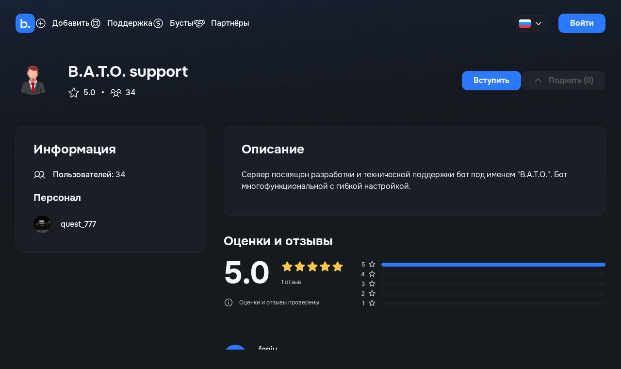

--- FILE ---
content_type: text/css; charset=utf-8
request_url: https://boticord.top/Separator.css
body_size: -111
content:
.separator[data-v-ec2f044d]{width:100%;border:0;border-top:1px solid var(--color-separator-default)}.separator--space-36[data-v-ec2f044d]{margin-bottom:36px}.separator--space-24[data-v-ec2f044d]{margin-bottom:24px}.separator--space-12[data-v-ec2f044d]{margin-bottom:12px}.separator--space-8[data-v-ec2f044d]{margin-bottom:8px}.separator--space-0[data-v-ec2f044d]{margin-bottom:0}


--- FILE ---
content_type: text/css; charset=utf-8
request_url: https://boticord.top/limits.css
body_size: 755
content:
.counter[data-v-68298791]{transition:var(--transition-default)}.counter--reached[data-v-68298791]{color:var(--color-red)!important}.counter--reached.shake[data-v-68298791]{animation:shake .5s cubic-bezier(.36,.07,.19,.97) both}.styled-input[data-v-ed5c05fd]{height:40px;border-radius:12px;padding:0 16px;transition:border var(--transition-default),color var(--transition-default),background var(--transition-default),box-shadow var(--transition-default)}.styled-input[data-v-ed5c05fd]:focus{box-shadow:0 0 0 .08rem var(--color-accent)}.styled-input[data-v-ed5c05fd]:last-child{margin-bottom:0}.input-box[data-v-ed5c05fd]{position:relative;display:-moz-box;display:-ms-flexbox;display:-webkit-flex;display:flex;width:100%;flex-direction:column}.input-box.styled-input__error .styled-input[data-v-ed5c05fd]{border:1px solid var(--color-red);background:var(--color-input-inner-error-bg)}.input-box.styled-input__error .styled-input[data-v-ed5c05fd]:focus{box-shadow:none}.input-box.styled-input__error .styled-input~.input-loader[data-v-ed5c05fd]{color:var(--color-red);background:var(--color-input-inner-error-bg)}.input-box.styled-input__error .input-invalid[data-v-ed5c05fd]{display:block;color:var(--color-red)}.input-box.input-default .styled-input[data-v-ed5c05fd]{background:var(--color-input-default-bg);border:1px solid var(--color-input-default-border)}.input-box.input-default .styled-input[data-v-ed5c05fd]:disabled{background:var(--color-input-default-disabled-bg);color:var(--color-input-default-disabled-text);border:1px solid transparent}.input-box.input-default .styled-input[data-v-ed5c05fd]:disabled::placeholder{color:var(--color-input-default-disabled-text)}.input-box.input-default .input-loader[data-v-ed5c05fd]{background:var(--color-input-default-focus-bg)}.input-box.input-default.styled-input__error .styled-input[data-v-ed5c05fd]{border:1px solid var(--color-red);color:var(--color-red);background:var(--color-input-default-error-bg)}.input-box.input-default.styled-input__error .styled-input[data-v-ed5c05fd]:focus{box-shadow:none}.input-box.input-default.styled-input__error .input-loader[data-v-ed5c05fd]{color:var(--color-red);background:var(--color-input-default-error-bg)}.input-box.input-default.styled-input__error .input-prefix[data-v-ed5c05fd]{color:var(--color-input-default-error-prefix)}.input-box.input-inner .styled-input[data-v-ed5c05fd]{background:var(--color-input-inner-bg);border:1px solid var(--color-input-inner-border)}.input-box.input-inner .styled-input[data-v-ed5c05fd]:focus{background:var(--color-input-inner-focus-bg)}.input-box.input-inner .styled-input[data-v-ed5c05fd]:disabled{background:var(--color-input-default-disabled-bg);color:var(--color-input-default-disabled-text);border:1px solid transparent}.input-box.input-inner .styled-input[data-v-ed5c05fd]:disabled::placeholder{color:var(--color-input-default-disabled-text)}.input-box.input-inner .input-loader[data-v-ed5c05fd]{background:var(--color-input-inner-focus-bg)}.input-box.input-inner.styled-input__error .styled-input[data-v-ed5c05fd]{border:1px solid var(--color-red);color:var(--color-red);background:var(--color-input-inner-error-bg)}.input-box.input-inner.styled-input__error .styled-input[data-v-ed5c05fd]:focus{box-shadow:none}.input-box.input-inner.styled-input__error .input-loader[data-v-ed5c05fd]{color:var(--color-red);background:var(--color-input-inner-error-bg)}.input-box.input-inner.styled-input__error .input-prefix[data-v-ed5c05fd]{color:var(--color-input-inner-error-prefix)}.input-counter[data-v-ed5c05fd]{margin-left:auto;color:var(--color-fg-muted)}.input-counter__invalid[data-v-ed5c05fd],.input-invalid[data-v-ed5c05fd]{color:var(--color-red)}.textarea[data-v-ed5c05fd]{resize:vertical;height:260px;padding:12px 16px;border-radius:12px;overflow-y:auto;-ms-overflow-style:none;scrollbar-width:none}.textarea[data-v-ed5c05fd]::-webkit-scrollbar{width:0}.input-prefix[data-v-ed5c05fd]{position:absolute;display:block;left:1rem;top:.55rem;z-index:9;color:var(--color-text-placeholder);-webkit-user-select:none;-moz-user-select:none;-ms-user-select:none;user-select:none;pointer-events:none}.input-loader__spinner[data-v-ed5c05fd]{animation:spin 1.3s linear infinite}.input-loader__wrapper[data-v-ed5c05fd]{color:var(--color-fg-muted);position:absolute;right:.95em;bottom:.65em;border-radius:4px;padding-left:12px;-webkit-mask-image:linear-gradient(90deg,transparent 0%,transparent 7%,var(--color-black) 20%);mask-image:linear-gradient(90deg,transparent 0%,transparent 7%,var(--color-black) 20%)}.input-container[data-v-ed5c05fd]{position:relative}.input-loading .styled-input[data-v-ed5c05fd]{padding-right:48px}.input-bottom[data-v-ed5c05fd]{display:-moz-box;display:-ms-flexbox;display:-webkit-flex;display:flex;align-items:center;justify-content:space-between;gap:8px;margin-top:12px}


--- FILE ---
content_type: text/css; charset=utf-8
request_url: https://boticord.top/Review.css
body_size: 794
content:
.review-star[data-v-a270660e]{margin-right:2px;cursor:pointer;color:var(--color-fg-subtle)}.review-star[data-v-a270660e]:last-child{margin-right:0}.review-star--filled[data-v-a270660e]{color:var(--color-star-filled)}.review-dropdown[data-v-1435b38d]{position:relative}.review-dropdown__container[data-v-1435b38d]{--dropdown-width: 200px;position:absolute;background:var(--color-dropdown-default-bg);border:1px solid var(--color-dropdown-default-border);filter:var(--shadow-elevation);border-radius:12px;min-width:var(--dropdown-width);right:0;top:-6px;z-index:5}.review-dropdown__main[data-v-1435b38d]{display:-moz-box;display:-ms-flexbox;display:-webkit-flex;display:flex;padding:8px;flex-direction:column}.review-dropdown__action[data-v-1435b38d]{display:-moz-box;display:-ms-flexbox;display:-webkit-flex;display:flex;padding:8px 12px;border-radius:8px}.review-dropdown__action[data-v-1435b38d]:hover,.review-dropdown__action[data-v-1435b38d]:focus-visible{background:var(--color-dropdown-link-default-hover-bg)}.review-dropdown__action[data-v-1435b38d]:active{background:var(--color-dropdown-link-default-selected-bg)}.review-dropdown__action.action-danger[data-v-1435b38d]{color:var(--color-red)}.review-dropdown__action.action-danger[data-v-1435b38d]:hover{background:var(--color-dropdown-link-logout-hover-bg)}.review-dropdown__action.action-danger[data-v-1435b38d]:active{background:var(--color-dropdown-link-logout-selected-bg)}.review-dropdown__action .dropdown-icon[data-v-1435b38d]{margin-right:16px}.review-dropdown__action .dropdown-label[data-v-1435b38d]{font-weight:500}.review[data-v-b0f03434]{display:-moz-box;display:-ms-flexbox;display:-webkit-flex;display:flex;flex-direction:column;padding:36px 0;border-bottom:1px solid var(--color-border-default)}.review[data-v-b0f03434]:last-child{border-bottom:0}.review:hover .action-hide[data-v-b0f03434]{transform:translate(0);opacity:1}.review-row[data-v-b0f03434]{display:-moz-box;display:-ms-flexbox;display:-webkit-flex;display:flex;align-items:center}.review-col[data-v-b0f03434]{display:-moz-box;display:-ms-flexbox;display:-webkit-flex;display:flex;flex-direction:column;justify-content:center}.review-wrapper[data-v-b0f03434]{display:-moz-box;display:-ms-flexbox;display:-webkit-flex;display:flex;flex-direction:column;flex-grow:1;overflow-wrap:anywhere}.review-header[data-v-b0f03434]{position:relative;margin-bottom:24px}.review-username[data-v-b0f03434]{font-weight:500;line-height:1;margin-bottom:8px}.review-avatar[data-v-b0f03434]{margin-right:24px;transition:var(--transition-default) opacity}.review-avatar[data-v-b0f03434]:hover{opacity:.8}.review-avatar[data-v-b0f03434]:active{opacity:.65}.review-endpoint[data-v-b0f03434]{display:-webkit-inline-flex;display:-moz-inline-box;display:-ms-inline-flexbox;display:inline-flex;align-items:center;float:left;transition:var(--transition-default) color}.review-endpoint[data-v-b0f03434]:hover{color:var(--color-fg-subtle)}.review-rate[data-v-b0f03434]{display:-moz-box;display:-ms-flexbox;display:-webkit-flex;display:flex;margin-right:8px}.review-rate__star[data-v-b0f03434]{margin-right:2px;color:var(--color-fg-subtle)}.review-rate__star[data-v-b0f03434]:last-child{margin-right:0}.review-rate__star--filled[data-v-b0f03434]{color:var(--color-star-filled)}.review-time[data-v-b0f03434]{color:var(--color-fg-subtle)}.review-bull[data-v-b0f03434]{margin-right:8px;color:var(--color-fg-subtle)}.review-edit__input[data-v-b0f03434],.review-reply__input[data-v-b0f03434]{flex-grow:1;margin-right:12px}.review-edit[data-v-b0f03434]{display:-moz-box;display:-ms-flexbox;display:-webkit-flex;display:flex}.review-reply[data-v-b0f03434]{margin-top:20px}.review-reply__wrapper[data-v-b0f03434]{display:-moz-box;display:-ms-flexbox;display:-webkit-flex;display:flex;margin-bottom:8px;color:var(--color-fg-subtle)}.review-reply__wrapper-answer[data-v-b0f03434]{display:-moz-box;display:-ms-flexbox;display:-webkit-flex;display:flex;margin-bottom:12px}.review-reply__arrow[data-v-b0f03434]{margin-right:8px}.review-reply__text[data-v-b0f03434]{overflow-wrap:anywhere}.review-actions__wrapper[data-v-b0f03434]{position:absolute;top:-4px;right:0}.review-actions__item[data-v-b0f03434]{display:inline-block;margin-right:4px;padding:4px;border-radius:8px}.review-actions__item[data-v-b0f03434]:last-child{margin-right:0}.review-actions__item[data-v-b0f03434]:hover{background:var(--color-btn-default-hover-bg)}.review-actions__item[data-v-b0f03434]:active,.review-actions__item[data-v-b0f03434]:focus-visible{background:var(--color-btn-default-selected-bg)}.action-hide[data-v-b0f03434]{transition:var(--transition-default)}@media (min-width: 640px){.action-hide[data-v-b0f03434]{opacity:0;transform:translate(3px)}}.dropdown-appear-enter-active[data-v-b0f03434],.dropdown-appear-leave-active[data-v-b0f03434]{position:relative;z-index:5;transition-timing-function:ease;transition-duration:var(--transition-default)}.dropdown-appear-enter-from[data-v-b0f03434],.dropdown-appear-leave-to[data-v-b0f03434]{transform:translateY(-5px);opacity:0}


--- FILE ---
content_type: text/css; charset=utf-8
request_url: https://boticord.top/Callout.css
body_size: 288
content:
.callout[data-v-df85d977]{display:-moz-box;display:-ms-flexbox;display:-webkit-flex;display:flex;border-radius:16px;padding:16px 24px;justify-content:space-between;margin-bottom:64px;min-height:64px}@media (max-width: 640px){.callout[data-v-df85d977]{flex-direction:column;padding:16px 20px}}.callout--separate[data-v-df85d977]{margin-bottom:0}.callout--default[data-v-df85d977]{background:var(--color-callout-default-bg);border:1px solid var(--color-callout-default-border)}.callout--inner[data-v-df85d977]{background:var(--color-callout-inner-bg);border:1px solid var(--color-callout-inner-border);color:var(--color-callout-inner-text)}.callout--danger[data-v-df85d977]{background:var(--color-callout-danger-bg);border:1px solid var(--color-callout-danger-border);color:var(--color-callout-danger-text)}.callout--warning[data-v-df85d977]{background:var(--color-callout-warning-bg);border:1px solid var(--color-callout-warning-border);color:var(--color-callout-warning-text)}.callout--success[data-v-df85d977]{background:var(--color-callout-success-bg);border:1px solid var(--color-callout-success-border);color:var(--color-callout-success-text)}.callout--magic[data-v-df85d977]{background:linear-gradient(136deg,var(--color-callout-magic-gradient-1) 0,var(--color-callout-magic-gradient-2) 100%);border:1px solid var(--color-callout-magic-border);color:var(--color-callout-magic-text)}.callout__start[data-v-df85d977]{display:-moz-box;display:-ms-flexbox;display:-webkit-flex;display:flex;align-items:center;flex-grow:1}@media (max-width: 640px){.callout__start[data-v-df85d977]{align-items:start;flex-direction:column}}.callout__icon[data-v-df85d977]{margin-right:24px}@media (max-width: 640px){.callout__icon[data-v-df85d977]{margin-right:0;margin-bottom:12px}}.callout__message[data-v-df85d977]{margin-top:2px;opacity:.75}.callout__end[data-v-df85d977]{display:-moz-box;display:-ms-flexbox;display:-webkit-flex;display:flex;justify-content:flex-end;align-items:center}@media (max-width: 640px){.callout__end[data-v-df85d977]{margin-top:16px;justify-content:flex-start}}.callout__actions[data-v-df85d977]{display:-moz-box;display:-ms-flexbox;display:-webkit-flex;display:flex;gap:12px}@media (max-width: 640px){.callout__actions[data-v-df85d977]{width:100%}}.callout__dismiss[data-v-df85d977]{margin-left:24px}@media (max-width: 640px){.callout__dismiss[data-v-df85d977]{display:none}}


--- FILE ---
content_type: application/javascript
request_url: https://boticord.top/premium-feature.js
body_size: 161
content:
import"./index.js";(function(){try{var n=typeof window<"u"?window:typeof global<"u"?global:typeof self<"u"?self:{},t=new Error().stack;t&&(n._sentryDebugIds=n._sentryDebugIds||{},n._sentryDebugIds[t]="1d617cd7-e515-44f2-9c5f-8212471522e9",n._sentryDebugIdIdentifier="sentry-dbid-1d617cd7-e515-44f2-9c5f-8212471522e9")}catch{}})();var i=(n=>(n.UpMultiplierOne="up_multiplier_one",n.AutoFetch="fetch",n.VanityInvite="vanity_invite",n.UpMultiplierTwo="up_multiplier_two",n.Splash="splash",n.Banner="banner",n.UpMultiplierThree="up_multiplier_three",n.VanityUrl="vanity_url",n.UpBot="up_bot",n.InfiniteVanityUrl="infinite_vanity_url",n))(i||{});export{i as P};
//# sourceMappingURL=premium-feature.js.map


--- FILE ---
content_type: application/javascript
request_url: https://boticord.top/Review.js
body_size: 7091
content:
import{d as R,i as f,c as $,o as t,a as s,r as U,b as h,m as q,e as o,h as D,n as F,u as m,l as J,C as ye,aR as z,t as M,Z as K,s as w,k as A,p as Z,D as we,a0 as S,q as he,f as fe,w as B,X as $e,a2 as _e,F as ae,g as oe,U as ke,aM as be,T as Ae,aN as Me,aL as Ve,A as N,a3 as se,J as Ze,a7 as H,P as Ce,Q as Le}from"./index.js";import{H as ne}from"./num-format.js";import{L as C,T as re}from"./limits.js";import{B as I}from"./BitFieldUtil.js";import{G as Re}from"./PhPencilSimple.vue.js";import{G as ze}from"./PhTrash.vue.js";(function(){try{var n=typeof window<"u"?window:typeof global<"u"?global:typeof self<"u"?self:{},l=new Error().stack;l&&(n._sentryDebugIds=n._sentryDebugIds||{},n._sentryDebugIds[l]="b7c2dcf2-b6d5-4d44-aefc-2c76123dd689",n._sentryDebugIdIdentifier="sentry-dbid-b7c2dcf2-b6d5-4d44-aefc-2c76123dd689")}catch{}})();const Se=["width","height","fill","transform"],Be={key:0},He=o("path",{d:"M236,200a12,12,0,0,1-24,0,84.09,84.09,0,0,0-84-84H61l27.52,27.51a12,12,0,0,1-17,17l-48-48a12,12,0,0,1,0-17l48-48a12,12,0,0,1,17,17L61,92h67A108.12,108.12,0,0,1,236,200Z"},null,-1),Ie=[He],De={key:1},Pe=o("path",{d:"M80,56v96L32,104Z",opacity:"0.2"},null,-1),Ee=o("path",{d:"M128,96H88V56a8,8,0,0,0-13.66-5.66l-48,48a8,8,0,0,0,0,11.32l48,48A8,8,0,0,0,88,152V112h40a88.1,88.1,0,0,1,88,88,8,8,0,0,0,16,0A104.11,104.11,0,0,0,128,96ZM72,132.69,43.31,104,72,75.31Z"},null,-1),Te=[Pe,Ee],Ne={key:2},Fe=o("path",{d:"M232,200a8,8,0,0,1-16,0,88.1,88.1,0,0,0-88-88H88v40a8,8,0,0,1-13.66,5.66l-48-48a8,8,0,0,1,0-11.32l48-48A8,8,0,0,1,88,56V96h40A104.11,104.11,0,0,1,232,200Z"},null,-1),Ue=[Fe],qe={key:3},Ke=o("path",{d:"M230,200a6,6,0,0,1-12,0,90.1,90.1,0,0,0-90-90H46.49l37.75,37.76a6,6,0,1,1-8.48,8.48l-48-48a6,6,0,0,1,0-8.48l48-48a6,6,0,0,1,8.48,8.48L46.49,98H128A102.12,102.12,0,0,1,230,200Z"},null,-1),Oe=[Ke],Ge={key:4},Je=o("path",{d:"M232,200a8,8,0,0,1-16,0,88.1,88.1,0,0,0-88-88H51.31l34.35,34.34a8,8,0,0,1-11.32,11.32l-48-48a8,8,0,0,1,0-11.32l48-48A8,8,0,0,1,85.66,61.66L51.31,96H128A104.11,104.11,0,0,1,232,200Z"},null,-1),je=[Je],We={key:5},xe=o("path",{d:"M228,200a4,4,0,0,1-8,0,92.1,92.1,0,0,0-92-92H41.66l41.17,41.17a4,4,0,0,1-5.66,5.66l-48-48a4,4,0,0,1,0-5.66l48-48a4,4,0,0,1,5.66,5.66L41.66,100H128A100.11,100.11,0,0,1,228,200Z"},null,-1),Qe=[xe],Xe={name:"PhArrowBendUpLeft"},ie=R({...Xe,props:{weight:{type:String},size:{type:[String,Number]},color:{type:String},mirrored:{type:Boolean}},setup(n){const l=n,a=f("weight","regular"),d=f("size","1em"),i=f("color","currentColor"),u=f("mirrored",!1),r=$(()=>l.weight??a),c=$(()=>l.size??d),v=$(()=>l.color??i),_=$(()=>l.mirrored!==void 0?l.mirrored?"scale(-1, 1)":void 0:u?"scale(-1, 1)":void 0);return(g,k)=>(t(),s("svg",q({xmlns:"http://www.w3.org/2000/svg",viewBox:"0 0 256 256",width:c.value,height:c.value,fill:v.value,transform:_.value},g.$attrs),[U(g.$slots,"default"),r.value==="bold"?(t(),s("g",Be,Ie)):r.value==="duotone"?(t(),s("g",De,Te)):r.value==="fill"?(t(),s("g",Ne,Ue)):r.value==="light"?(t(),s("g",qe,Oe)):r.value==="regular"?(t(),s("g",Ge,je)):r.value==="thin"?(t(),s("g",We,Qe)):h("",!0)],16,Se))}}),Ye=["width","height","fill","transform"],e1={key:0},t1=o("path",{d:"M112,60a16,16,0,1,1,16,16A16,16,0,0,1,112,60Zm16,52a16,16,0,1,0,16,16A16,16,0,0,0,128,112Zm0,68a16,16,0,1,0,16,16A16,16,0,0,0,128,180Z"},null,-1),a1=[t1],o1={key:1},s1=o("path",{d:"M176,32V224a16,16,0,0,1-16,16H96a16,16,0,0,1-16-16V32A16,16,0,0,1,96,16h64A16,16,0,0,1,176,32Z",opacity:"0.2"},null,-1),r1=o("path",{d:"M140,128a12,12,0,1,1-12-12A12,12,0,0,1,140,128ZM128,72a12,12,0,1,0-12-12A12,12,0,0,0,128,72Zm0,112a12,12,0,1,0,12,12A12,12,0,0,0,128,184Z"},null,-1),l1=[s1,r1],n1={key:2},i1=o("path",{d:"M160,16H96A16,16,0,0,0,80,32V224a16,16,0,0,0,16,16h64a16,16,0,0,0,16-16V32A16,16,0,0,0,160,16ZM128,208a12,12,0,1,1,12-12A12,12,0,0,1,128,208Zm0-68a12,12,0,1,1,12-12A12,12,0,0,1,128,140Zm0-68a12,12,0,1,1,12-12A12,12,0,0,1,128,72Z"},null,-1),u1=[i1],d1={key:3},c1=o("path",{d:"M118,60a10,10,0,1,1,10,10A10,10,0,0,1,118,60Zm10,58a10,10,0,1,0,10,10A10,10,0,0,0,128,118Zm0,68a10,10,0,1,0,10,10A10,10,0,0,0,128,186Z"},null,-1),m1=[c1],v1={key:4},p1=o("path",{d:"M140,128a12,12,0,1,1-12-12A12,12,0,0,1,140,128ZM128,72a12,12,0,1,0-12-12A12,12,0,0,0,128,72Zm0,112a12,12,0,1,0,12,12A12,12,0,0,0,128,184Z"},null,-1),g1=[p1],y1={key:5},w1=o("path",{d:"M120,60a8,8,0,1,1,8,8A8,8,0,0,1,120,60Zm8,60a8,8,0,1,0,8,8A8,8,0,0,0,128,120Zm0,68a8,8,0,1,0,8,8A8,8,0,0,0,128,188Z"},null,-1),h1=[w1],f1={name:"PhDotsThreeVertical"},$1=R({...f1,props:{weight:{type:String},size:{type:[String,Number]},color:{type:String},mirrored:{type:Boolean}},setup(n){const l=n,a=f("weight","regular"),d=f("size","1em"),i=f("color","currentColor"),u=f("mirrored",!1),r=$(()=>l.weight??a),c=$(()=>l.size??d),v=$(()=>l.color??i),_=$(()=>l.mirrored!==void 0?l.mirrored?"scale(-1, 1)":void 0:u?"scale(-1, 1)":void 0);return(g,k)=>(t(),s("svg",q({xmlns:"http://www.w3.org/2000/svg",viewBox:"0 0 256 256",width:c.value,height:c.value,fill:v.value,transform:_.value},g.$attrs),[U(g.$slots,"default"),r.value==="bold"?(t(),s("g",e1,a1)):r.value==="duotone"?(t(),s("g",o1,l1)):r.value==="fill"?(t(),s("g",n1,u1)):r.value==="light"?(t(),s("g",d1,m1)):r.value==="regular"?(t(),s("g",v1,g1)):r.value==="thin"?(t(),s("g",y1,h1)):h("",!0)],16,Ye))}}),_1=["width","height","fill","transform"],k1={key:0},b1=o("path",{d:"M40.14,46.88A12,12,0,0,0,36,56V224a12,12,0,0,0,24,0V181.72c22.84-17.12,42.1-9.12,70.68,5,16.23,8,34.74,17.2,54.8,17.2,14.72,0,30.28-4.94,46.38-18.88A12,12,0,0,0,236,176V56a12,12,0,0,0-19.86-9.07c-24.71,21.41-44.53,13.31-74.82-1.68C113.19,31.27,78.17,13.94,40.14,46.88ZM212,170.26c-22.84,17.13-42.1,9.11-70.68-5C118.16,153.76,90.33,140,60,153.87V61.69c22.84-17.12,42.1-9.12,70.68,5,16.23,8,34.74,17.2,54.8,17.2A63,63,0,0,0,212,78.08Z"},null,-1),A1=[b1],M1={key:1},V1=o("path",{d:"M224,56V176c-64,55.43-112-55.43-176,0V56C112,.57,160,111.43,224,56Z",opacity:"0.2"},null,-1),Z1=o("path",{d:"M42.76,50A8,8,0,0,0,40,56V224a8,8,0,0,0,16,0V179.77c26.79-21.16,49.87-9.75,76.45,3.41,16.4,8.11,34.06,16.85,53,16.85,13.93,0,28.54-4.75,43.82-18a8,8,0,0,0,2.76-6V56A8,8,0,0,0,218.76,50c-28,24.23-51.72,12.49-79.21-1.12C111.07,34.76,78.78,18.79,42.76,50ZM216,172.25c-26.79,21.16-49.87,9.74-76.45-3.41-25-12.35-52.81-26.13-83.55-8.4V59.79c26.79-21.16,49.87-9.75,76.45,3.4,25,12.35,52.82,26.13,83.55,8.4Z"},null,-1),C1=[V1,Z1],L1={key:2},R1=o("path",{d:"M232,56V176a8,8,0,0,1-2.76,6c-15.28,13.23-29.89,18-43.82,18-18.91,0-36.57-8.74-53-16.85C105.87,170,82.79,158.61,56,179.77V224a8,8,0,0,1-16,0V56a8,8,0,0,1,2.77-6h0c36-31.18,68.31-15.21,96.79-1.12C167,62.46,190.79,74.2,218.76,50A8,8,0,0,1,232,56Z"},null,-1),z1=[R1],S1={key:3},B1=o("path",{d:"M44.08,51.37A6,6,0,0,0,42,55.9V224a6,6,0,0,0,12,0V178.78c28.08-22.79,51.88-11,79.34,2.57,16.12,8,33.49,16.58,52,16.58,13.57,0,27.76-4.6,42.56-17.42A6,6,0,0,0,230,176V55.9a6,6,0,0,0-9.93-4.54c-29,25.12-53.28,13.09-81.41-.84C110.77,36.71,79,21.16,44.08,51.37ZM218,173.17c-28.08,22.8-51.88,11-79.34-2.58C113.4,158.08,85.09,144.07,54,164V58.72c28.08-22.8,51.88-11,79.34,2.56C158.6,73.79,186.91,87.8,218,67.91Z"},null,-1),H1=[B1],I1={key:4},D1=o("path",{d:"M42.76,50A8,8,0,0,0,40,56V224a8,8,0,0,0,16,0V179.77c26.79-21.16,49.87-9.75,76.45,3.41,16.4,8.11,34.06,16.85,53,16.85,13.93,0,28.54-4.75,43.82-18a8,8,0,0,0,2.76-6V56A8,8,0,0,0,218.76,50c-28,24.23-51.72,12.49-79.21-1.12C111.07,34.76,78.78,18.79,42.76,50ZM216,172.25c-26.79,21.16-49.87,9.74-76.45-3.41-25-12.35-52.81-26.13-83.55-8.4V59.79c26.79-21.16,49.87-9.75,76.45,3.4,25,12.35,52.82,26.13,83.55,8.4Z"},null,-1),P1=[D1],E1={key:5},T1=o("path",{d:"M45.39,53.06a4,4,0,0,0-1.39,3V224a4,4,0,0,0,8,0V177.87c29.41-24.39,55.08-11.69,82.23,1.73,16.5,8.17,33.33,16.5,51.13,16.5,13.14,0,26.81-4.55,41.26-17.06a4,4,0,0,0,1.38-3v-120a4,4,0,0,0-6.62-3c-30,26-56,13.07-83.61-.57C109.07,38.28,79.4,23.62,45.39,53.06ZM220,174.17c-29.41,24.4-55.08,11.7-82.23-1.73-26.82-13.27-54.5-27-85.77-4.66V57.92c29.41-24.4,55.08-11.7,82.23,1.73,26.82,13.27,54.5,27,85.77,4.66Z"},null,-1),N1=[T1],F1={name:"PhFlag"},U1=R({...F1,props:{weight:{type:String},size:{type:[String,Number]},color:{type:String},mirrored:{type:Boolean}},setup(n){const l=n,a=f("weight","regular"),d=f("size","1em"),i=f("color","currentColor"),u=f("mirrored",!1),r=$(()=>l.weight??a),c=$(()=>l.size??d),v=$(()=>l.color??i),_=$(()=>l.mirrored!==void 0?l.mirrored?"scale(-1, 1)":void 0:u?"scale(-1, 1)":void 0);return(g,k)=>(t(),s("svg",q({xmlns:"http://www.w3.org/2000/svg",viewBox:"0 0 256 256",width:c.value,height:c.value,fill:v.value,transform:_.value},g.$attrs),[U(g.$slots,"default"),r.value==="bold"?(t(),s("g",k1,A1)):r.value==="duotone"?(t(),s("g",M1,C1)):r.value==="fill"?(t(),s("g",L1,z1)):r.value==="light"?(t(),s("g",S1,H1)):r.value==="regular"?(t(),s("g",I1,P1)):r.value==="thin"?(t(),s("g",E1,N1)):h("",!0)],16,_1))}}),q1=["width","height","fill","transform"],K1={key:0},O1=o("path",{d:"M233.86,110.48,65.8,14.58A20,20,0,0,0,37.15,38.64L67.33,128,37.15,217.36A20,20,0,0,0,56,244a20.1,20.1,0,0,0,9.81-2.58l.09-.06,168-96.07a20,20,0,0,0,0-34.81ZM63.19,215.26,88.61,140H144a12,12,0,0,0,0-24H88.61L63.18,40.72l152.76,87.17Z"},null,-1),G1=[O1],J1={key:1},j1=o("path",{d:"M227.91,134.86,59.93,231a8,8,0,0,1-11.44-9.67L80,128,48.49,34.72a8,8,0,0,1,11.44-9.67l168,95.85A8,8,0,0,1,227.91,134.86Z",opacity:"0.2"},null,-1),W1=o("path",{d:"M231.87,114l-168-95.89A16,16,0,0,0,40.92,37.34L71.55,128,40.92,218.67A16,16,0,0,0,56,240a16.15,16.15,0,0,0,7.93-2.1l167.92-96.05a16,16,0,0,0,.05-27.89ZM56,224a.56.56,0,0,0,0-.12L85.74,136H144a8,8,0,0,0,0-16H85.74L56.06,32.16A.46.46,0,0,0,56,32l168,95.83Z"},null,-1),x1=[j1,W1],Q1={key:2},X1=o("path",{d:"M240,127.89a16,16,0,0,1-8.18,14L63.9,237.9A16.15,16.15,0,0,1,56,240a16,16,0,0,1-15-21.33l27-79.95A4,4,0,0,1,71.72,136H144a8,8,0,0,0,8-8.53,8.19,8.19,0,0,0-8.26-7.47h-72a4,4,0,0,1-3.79-2.72l-27-79.94A16,16,0,0,1,63.84,18.07l168,95.89A16,16,0,0,1,240,127.89Z"},null,-1),Y1=[X1],et={key:3},tt=o("path",{d:"M230.88,115.69l-168-95.88a14,14,0,0,0-20,16.87L73.66,128,42.81,219.33A14,14,0,0,0,56,238a14.15,14.15,0,0,0,6.93-1.83L230.84,140.1a14,14,0,0,0,0-24.41Zm-5.95,14L57,225.73a2,2,0,0,1-2.86-2.42.42.42,0,0,0,0-.1L84.3,134H144a6,6,0,0,0,0-12H84.3L54.17,32.8a.3.3,0,0,0,0-.1,1.87,1.87,0,0,1,.6-2.2A1.85,1.85,0,0,1,57,30.25l168,95.89a1.93,1.93,0,0,1,1,1.74A2,2,0,0,1,224.93,129.66Z"},null,-1),at=[tt],ot={key:4},st=o("path",{d:"M231.87,114l-168-95.89A16,16,0,0,0,40.92,37.34L71.55,128,40.92,218.67A16,16,0,0,0,56,240a16.15,16.15,0,0,0,7.93-2.1l167.92-96.05a16,16,0,0,0,.05-27.89ZM56,224a.56.56,0,0,0,0-.12L85.74,136H144a8,8,0,0,0,0-16H85.74L56.06,32.16A.46.46,0,0,0,56,32l168,95.83Z"},null,-1),rt=[st],lt={key:5},nt=o("path",{d:"M229.89,117.43l-168-95.88A12,12,0,0,0,44.7,36l31.08,92L44.71,220A12,12,0,0,0,56,236a12.13,12.13,0,0,0,5.93-1.57l167.94-96.08a12,12,0,0,0,0-20.92Zm-4,14L58,227.47a4,4,0,0,1-5.72-4.83l0-.07L82.87,132H144a4,4,0,0,0,0-8H82.87L52.26,33.37A3.89,3.89,0,0,1,53.44,29,4.13,4.13,0,0,1,56,28a3.88,3.88,0,0,1,1.93.54l168,95.87a4,4,0,0,1,0,7Z"},null,-1),it=[nt],ut={name:"PhPaperPlaneRight"},le=R({...ut,props:{weight:{type:String},size:{type:[String,Number]},color:{type:String},mirrored:{type:Boolean}},setup(n){const l=n,a=f("weight","regular"),d=f("size","1em"),i=f("color","currentColor"),u=f("mirrored",!1),r=$(()=>l.weight??a),c=$(()=>l.size??d),v=$(()=>l.color??i),_=$(()=>l.mirrored!==void 0?l.mirrored?"scale(-1, 1)":void 0:u?"scale(-1, 1)":void 0);return(g,k)=>(t(),s("svg",q({xmlns:"http://www.w3.org/2000/svg",viewBox:"0 0 256 256",width:c.value,height:c.value,fill:v.value,transform:_.value},g.$attrs),[U(g.$slots,"default"),r.value==="bold"?(t(),s("g",K1,G1)):r.value==="duotone"?(t(),s("g",J1,x1)):r.value==="fill"?(t(),s("g",Q1,Y1)):r.value==="light"?(t(),s("g",et,at)):r.value==="regular"?(t(),s("g",ot,rt)):r.value==="thin"?(t(),s("g",lt,it)):h("",!0)],16,q1))}}),dt=R({__name:"ReviewStar",props:{star:{},size:{},modelValue:{},fixed:{type:Boolean}},emits:["update:modelValue"],setup(n,{emit:l}){const a=n,d=(u,r)=>{(!a.fixed||r)&&l("update:modelValue",u)},i=()=>{a.fixed||setTimeout(()=>a.modelValue===a.star?d(0):void 0,50)};return(u,r)=>(t(),D(m(ne),{class:F([u.modelValue>u.star-1?"review-star--filled":void 0,"review-star"]),size:u.size,weight:u.modelValue>u.star-1?"fill":"regular",onClick:r[0]||(r[0]=c=>d(u.star,!0)),onMouseleave:r[1]||(r[1]=c=>i()),onMouseover:r[2]||(r[2]=c=>d(u.star))},null,8,["class","size","weight"]))}});const ct=J(dt,[["__scopeId","data-v-a270660e"]]),mt=ye("report-dialog",{state:()=>({dialogOpened:!1,commentId:""}),actions:{openDialog(n){this.dialogOpened=!0,this.commentId=n},closeDialog(){this.dialogOpened=!1}}}),vt=n=>{const l=new Date(n),d=new Date().getTime()-l.getTime(),i=Math.floor(d/1e3),u=Math.floor(i/60),r=Math.floor(u/60),c=Math.floor(r/24),v=Math.floor(c/30),_=Math.floor(v/12);return _>0?`${_} ${z("common.convert-time.years.message",_)}`:v>0?`${v} ${z("common.convert-time.months.message",v)}`:c>0?`${c} ${z("common.convert-time.days.message",c)}`:r>0?`${r} ${z("common.convert-time.hours.message",r)}`:u>0?`${u} ${z("common.convert-time.minutes.message",u)}`:i>0?`${i} ${z("common.convert-time.seconds.message",i)}`:M("common.convert-time.now.message")},pt=async(n,l,a,d={})=>K().request(`/resources/comments/${n}/${l}`,{...d,method:"PATCH",body:JSON.stringify(a),useJson:!0}),gt={class:"review-dropdown"},yt={class:"review-dropdown__container"},wt={class:"review-dropdown__main"},ht={class:"dropdown-label"},ft={class:"dropdown-label"},$t={class:"dropdown-label"},_t={class:"dropdown-label"},kt=R({__name:"ReviewDropdown",props:{canReport:{type:Boolean},canEdit:{type:Boolean},canReply:{type:Boolean},mod:{type:Boolean},replyed:{type:Boolean}},emits:["update","delete","reply","report"],setup(n,{emit:l}){return(a,d)=>(t(),s("div",gt,[o("div",yt,[o("div",wt,[a.canReply&&!a.replyed?(t(),s("button",{key:0,class:"review-dropdown__action",type:"button",onClick:d[0]||(d[0]=i=>l("reply"))},[w(m(ie),{size:24,class:"dropdown-icon"}),o("span",ht,A(a.$t("resource.reviews.common.reply.message")),1)])):h("",!0),a.canEdit?(t(),s("button",{key:1,class:"review-dropdown__action",type:"button",onClick:d[1]||(d[1]=i=>l("update"))},[w(m(Re),{size:24,class:"dropdown-icon"}),o("span",ft,A(a.$t("resource.reviews.dropdown.edit.message")),1)])):h("",!0),a.canEdit?(t(),s("button",{key:2,class:"review-dropdown__action action-danger",type:"button",onClick:d[2]||(d[2]=i=>l("delete"))},[w(m(ze),{size:24,class:"dropdown-icon"}),o("span",$t,A(a.$t("common.action.delete.message")),1)])):h("",!0),a.canReport?(t(),s("button",{key:3,class:"review-dropdown__action action-danger",type:"button",onClick:d[3]||(d[3]=i=>l("report"))},[w(m(U1),{size:24,class:"dropdown-icon"}),o("span",_t,A(a.$t("resource.reviews.dropdown.report.message")),1)])):h("",!0)])])]))}});const bt=J(kt,[["__scopeId","data-v-1435b38d"]]),At=async(n,l,a={})=>K().request(`/resources/comments/${n}/${l}`,{...a,method:"DELETE",useJson:!0}),Mt=async(n,l,a,d={})=>K().request(`/resources/comments/${n}/${l}/reply`,{...d,method:"POST",body:JSON.stringify({content:a}),useJson:!0}),Vt=n=>(Ce("data-v-b0f03434"),n=n(),Le(),n),Zt={class:"review-header"},Ct={class:"review-row"},Lt={class:"review-col"},Rt={class:"review-username"},zt={class:"review-row"},St={key:0,class:"review-rate"},Bt={key:2,class:"review-row text-caption-1"},Ht=Vt(()=>o("div",{class:"review-bull"}," • ",-1)),It=["title"],Dt={class:"review-actions__wrapper"},Pt=["aria-label"],Et=["aria-label"],Tt={key:0,class:"review-edit"},Nt={class:"review-edit__buttons"},Ft={key:1,class:"review-wrapper"},Ut={class:"review-wrapper__text"},qt={key:2,class:"review-reply"},Kt={class:"review-reply__name text-caption-1"},Ot={key:0},Gt={key:1},Jt={key:0,class:"review-reply__text"},jt={key:1,class:"review-reply__answer"},Wt={class:"review-reply__buttons"},xt=R({__name:"Review",props:{id:{},resourceId:{},user:{},rating:{},time:{},maxRating:{},content:{},type:{},userId:{},modReply:{},canReply:{type:Boolean}},emits:["update","remove"],setup(n,{emit:l}){var X,Y,ee;const a=n,d=mt(),i=Z(!1),u=Z(!1),r=Z(!1),c=Z(!1),v=Z(!1),_=Z(!1),g=Z(""),k=Z(0),b=Z(""),P=Z("");we();const V=K();b.value=a.content,k.value=a.rating,P.value=a.modReply;const T=((X=V.payload)==null?void 0:X.permissions)??0,O=I.has(T,S.ModerateBots);k.value&&(r.value=!0),(a.userId===((Y=V.payload)==null?void 0:Y.id)&&I.has(T,S.PostComments)||I.has(T,S.ModerateBots))&&(u.value=!0),a.userId!==((ee=V.payload)==null?void 0:ee.id)&&I.has(T,S.PostReports)&&(c.value=!0),V.token||(c.value=!1);const ue=()=>b.value.length>=C.MinCommentLength&&b.value.length<=C.MaxCommentLength&&(b.value!=a.content||k.value!=a.rating);function de(){At(a.resourceId,a.id).then(e=>{e.ok?(l("remove",a.id),H().ok(M("resource.reviews.notify.delete.message"))):H().error(M("errors.notify.delete.review.message",{error:e.errors[0].message}))})}function j(){Mt(a.resourceId,a.id,g.value).then(e=>{e.ok?(P.value=g.value,H().ok(M("resource.reviews.notify.reply.message")),v.value=!1,g.value=""):H().error(M("errors.notify.reply.message",{error:e.errors[0].message}))})}function W(){pt(a.resourceId,a.id,{content:b.value,rating:k.value}).then(e=>{e.ok?(i.value=!1,k.value=e.result.rating,b.value=e.result.content,l("update",e.result),H().ok(M("resource.reviews.notify.edit.message"))):(H().error(M("errors.notify.edit.message",{error:e.errors[0].message})),i.value=!1,b.value=a.content,k.value=a.rating)})}he(()=>V.token,()=>{var e,p,E;V.token?(u.value=a.userId===((e=V.payload)==null?void 0:e.id)||I.has(((p=V.payload)==null?void 0:p.permissions)??0,S.ModerateBots),c.value=I.has(((E=V.payload)==null?void 0:E.permissions)??0,S.PostReports)||!u.value):(u.value=!1,c.value=!1)});function G(){i.value=!1,v.value=!1,g.value="",b.value=a.content,k.value=a.rating}const x=e=>{if(e.length<C.MinCommentLength)return M("resource.reviews.notify.comment.length.message",{length:C.MinCommentLength})},ce=e=>Q(_,g.value.length),Q=(e,p)=>{e.value=p===0},me=e=>{if(e.length<C.MinCommentLength)return M("resource.reviews.notify.reply.length.message",{length:C.MinCommentLength})},ve=e=>Q(_,g.value.length),pe=()=>{if(_.value||!me(g.value))return!0},ge=()=>(c.value||u.value||a.canReply||O)&&V.authorized;return(e,p)=>{const E=fe("RouterLink");return t(),s("div",{style:Ze(e.type=="report"?"border-bottom: 0; padding: 0;":""),class:"review"},[o("div",Zt,[o("div",Ct,[w(E,{to:"/profile/"+e.userId,class:"review-avatar"},{default:B(()=>{var y;return[w($e,{image:m(_e)(e.user??{id:e.userId,discriminator:"0"},64),name:((y=e.user)==null?void 0:y.username)??m(M)("common.unknown.user.message"),size:"48"},null,8,["image","name"])]}),_:1},8,["to"]),o("div",Lt,[w(E,{to:"/profile/"+e.userId,class:"review-endpoint"},{default:B(()=>{var y;return[o("div",Rt,A(((y=e.user)==null?void 0:y.username)??m(M)("common.unknown.user.message")),1)]}),_:1},8,["to"]),o("div",zt,[i.value?(t(),s("div",{key:1,class:"review-rate",onClick:p[1]||(p[1]=y=>r.value=!0)},[(t(!0),s(ae,null,oe(Array.from({length:e.maxRating},(y,L)=>L+1),y=>(t(),D(ct,{key:y,modelValue:k.value,"onUpdate:modelValue":p[0]||(p[0]=L=>k.value=L),fixed:r.value,size:20,star:y},null,8,["modelValue","fixed","star"]))),128))])):(t(),s("div",St,[(t(!0),s(ae,null,oe(Array.from({length:e.maxRating},(y,L)=>L+1),y=>(t(),D(m(ne),{key:y,class:F([{"review-rate__star--filled":y<=e.rating},"review-rate__star"]),size:20,weight:y<=e.rating?"fill":"regular"},null,8,["class","weight"]))),128))])),i.value?h("",!0):(t(),s("div",Bt,[Ht,o("div",{class:"review-time",title:new Date(e.time)},A(m(vt)(e.time)),9,It)]))])])]),ge()?(t(),D(m(Ve),{key:0,class:"review-actions"},{default:B(({open:y,close:L})=>[o("div",Dt,[i.value||v.value?(t(),s("button",{key:0,"aria-label":e.$t("common.action.cancel.message"),class:"review-actions__item action-cancel",type:"button",onClick:p[2]||(p[2]=te=>G())},[w(m(ke),{size:20,class:"reviews-list__cross"})],8,Pt)):h("",!0),!i.value&&!v.value?(t(),D(m(be),{key:1},{default:B(()=>[o("span",{"aria-label":e.$t("resource.reviews.openmenu.message"),class:F([{"action-hide":!y},"review-actions__item action-menu"])},[w(m($1),{size:20,class:"reviews-list__menu"})],10,Et)]),_:2},1024)):h("",!0)]),!i.value||!v.value?(t(),D(Ae,{key:0,mode:"in-out",name:"dropdown-appear"},{default:B(()=>[w(m(Me),null,{default:B(()=>[w(bt,{"can-edit":u.value||m(O),"can-reply":e.canReply,"can-report":c.value&&e.type!=="report",mod:m(O),replyed:!!e.modReply,onClick:L,onDelete:p[3]||(p[3]=te=>de()),onReply:p[4]||(p[4]=()=>v.value=!0),onReport:p[5]||(p[5]=te=>m(d).openDialog(e.id)),onUpdate:p[6]||(p[6]=()=>i.value=!0)},null,8,["can-edit","can-reply","can-report","mod","replyed","onClick"])]),_:2},1024)]),_:2},1024)):h("",!0)]),_:1})):h("",!0)]),i.value?(t(),s("div",Tt,[w(re,{modelValue:b.value,"onUpdate:modelValue":p[7]||(p[7]=y=>b.value=y),"accessibility-label":e.$t("resource.reviews.edit.message"),"counter-current":b.value.length,"counter-max":m(C).MaxCommentLength,"max-length":m(C).MaxCommentLength,placeholder:e.$t("resource.reviews.edit.message"),validator:x,"bg-color":"default",class:"review-edit__input","use-counter":"true",onErrors:ce,onKeydown:[N(W,["enter"]),N(G,["esc"])]},null,8,["modelValue","accessibility-label","counter-current","counter-max","max-length","placeholder","onKeydown"]),o("div",Nt,[w(se,{"accessibility-label":e.$t("common.action.send.message"),disabled:!ue(),"svg-icon":m(le),class:"review-edit__send","svg-only":"",onClick:W},null,8,["accessibility-label","disabled","svg-icon"])])])):(t(),s("div",Ft,[o("div",Ut,A(b.value),1)])),P.value||v.value?(t(),s("div",qt,[o("div",{class:F([{"review-reply__wrapper-answer":v.value},"review-reply__wrapper"])},[w(m(ie),{size:16,class:"review-reply__arrow"}),o("div",Kt,[v.value?(t(),s("span",Ot,A(e.$t("resource.reviews.common.reply.message"))+" "+A(e.user.username)+":",1)):(t(),s("span",Gt,A(e.$t("resource.reviews.reply.message"))+" "+A(e.type=="bot"?e.$t("resource.reviews.reply.dev.message"):e.$t("resource.reviews.reply.personal.message"))+":",1))])],2),P.value&&!v.value?(t(),s("div",Jt,A(P.value),1)):h("",!0),v.value?(t(),s("div",jt,[w(re,{modelValue:g.value,"onUpdate:modelValue":p[8]||(p[8]=y=>g.value=y),"accessibility-label":e.$t("resource.reviews.reply.write.message"),"counter-current":g.value.length,"counter-max":m(C).MaxCommentLength,"max-length":m(C).MaxCommentLength,placeholder:e.$t("resource.reviews.reply.write.message"),validator:x,"bg-color":"default",class:"review-reply__input","use-counter":"true",onErrors:ve,onKeyup:N(j,["enter"]),onKeydown:N(G,["esc"])},null,8,["modelValue","accessibility-label","counter-current","counter-max","max-length","placeholder","onKeyup","onKeydown"]),o("div",Wt,[w(se,{"accessibility-label":e.$t("common.action.send.message"),disabled:!pe(),"svg-icon":m(le),class:"review-reply__button","svg-only":"",onClick:j},null,8,["accessibility-label","disabled","svg-icon"])])])):h("",!0)])):h("",!0)],4)}}});const oa=J(xt,[["__scopeId","data-v-b0f03434"]]);export{le as F,oa as R,ct as a,vt as c,mt as u};
//# sourceMappingURL=Review.js.map


--- FILE ---
content_type: application/javascript
request_url: https://boticord.top/server-profile.store.js
body_size: 102
content:
import{C as s}from"./index.js";(function(){try{var e=typeof window<"u"?window:typeof global<"u"?global:typeof self<"u"?self:{},t=new Error().stack;t&&(e._sentryDebugIds=e._sentryDebugIds||{},e._sentryDebugIds[t]="0a8e0fec-1c5d-4065-ba21-56e0808b0ea7",e._sentryDebugIdIdentifier="sentry-dbid-0a8e0fec-1c5d-4065-ba21-56e0808b0ea7")}catch{}})();const d=s("server",{state:()=>({id:"",name:"",icon:""}),actions:{set(e){Object.assign(this,e)},reset(){Object.assign(this,{})}}});export{d as u};
//# sourceMappingURL=server-profile.store.js.map


--- FILE ---
content_type: application/javascript
request_url: https://boticord.top/PhPencilSimple.vue.js
body_size: 1233
content:
import{d as m,i as d,c as n,o as a,a as l,r as y,b as L,m as v,e as t}from"./index.js";(function(){try{var r=typeof window<"u"?window:typeof global<"u"?global:typeof self<"u"?self:{},e=new Error().stack;e&&(r._sentryDebugIds=r._sentryDebugIds||{},r._sentryDebugIds[e]="8aee0dc1-2d16-4d53-bf22-a19da35bce98",r._sentryDebugIdIdentifier="sentry-dbid-8aee0dc1-2d16-4d53-bf22-a19da35bce98")}catch{}})();const Z=["width","height","fill","transform"],M={key:0},w=t("path",{d:"M230.14,70.54,185.46,25.85a20,20,0,0,0-28.29,0L33.86,149.17A19.85,19.85,0,0,0,28,163.31V208a20,20,0,0,0,20,20H92.69a19.86,19.86,0,0,0,14.14-5.86L230.14,98.82a20,20,0,0,0,0-28.28ZM91,204H52V165l84-84,39,39ZM192,103,153,64l18.34-18.34,39,39Z"},null,-1),b=[w],V={key:1},H=t("path",{d:"M221.66,90.34,192,120,136,64l29.66-29.66a8,8,0,0,1,11.31,0L221.66,79A8,8,0,0,1,221.66,90.34Z",opacity:"0.2"},null,-1),A=t("path",{d:"M227.31,73.37,182.63,28.68a16,16,0,0,0-22.63,0L36.69,152A15.86,15.86,0,0,0,32,163.31V208a16,16,0,0,0,16,16H92.69A15.86,15.86,0,0,0,104,219.31L227.31,96a16,16,0,0,0,0-22.63ZM92.69,208H48V163.31l88-88L180.69,120ZM192,108.68,147.31,64l24-24L216,84.68Z"},null,-1),k=[H,A],B={key:2},S=t("path",{d:"M227.31,73.37,182.63,28.68a16,16,0,0,0-22.63,0L36.69,152A15.86,15.86,0,0,0,32,163.31V208a16,16,0,0,0,16,16H92.69A15.86,15.86,0,0,0,104,219.31L227.31,96a16,16,0,0,0,0-22.63ZM192,108.68,147.31,64l24-24L216,84.68Z"},null,-1),D=[S],I={key:3},_=t("path",{d:"M225.9,74.78,181.21,30.09a14,14,0,0,0-19.8,0L38.1,153.41a13.94,13.94,0,0,0-4.1,9.9V208a14,14,0,0,0,14,14H92.69a13.94,13.94,0,0,0,9.9-4.1L225.9,94.58a14,14,0,0,0,0-19.8ZM94.1,209.41a2,2,0,0,1-1.41.59H48a2,2,0,0,1-2-2V163.31a2,2,0,0,1,.59-1.41L136,72.48,183.51,120ZM217.41,86.1,192,111.51,144.49,64,169.9,38.58a2,2,0,0,1,2.83,0l44.68,44.69a2,2,0,0,1,0,2.83Z"},null,-1),x=[_],z={key:4},C=t("path",{d:"M227.31,73.37,182.63,28.68a16,16,0,0,0-22.63,0L36.69,152A15.86,15.86,0,0,0,32,163.31V208a16,16,0,0,0,16,16H92.69A15.86,15.86,0,0,0,104,219.31L227.31,96a16,16,0,0,0,0-22.63ZM92.69,208H48V163.31l88-88L180.69,120ZM192,108.68,147.31,64l24-24L216,84.68Z"},null,-1),N=[C],P={key:5},E=t("path",{d:"M224.49,76.2,179.8,31.51a12,12,0,0,0-17,0L133.17,61.17h0L39.52,154.83A11.9,11.9,0,0,0,36,163.31V208a12,12,0,0,0,12,12H92.69a12,12,0,0,0,8.48-3.51L224.48,93.17a12,12,0,0,0,0-17Zm-129,134.63A4,4,0,0,1,92.69,212H48a4,4,0,0,1-4-4V163.31a4,4,0,0,1,1.17-2.83L136,69.65,186.34,120ZM218.83,87.51,192,114.34,141.66,64l26.82-26.83a4,4,0,0,1,5.66,0l44.69,44.68a4,4,0,0,1,0,5.66Z"},null,-1),$=[E],j={name:"PhPencilSimple"},W=m({...j,props:{weight:{type:String},size:{type:[String,Number]},color:{type:String},mirrored:{type:Boolean}},setup(r){const e=r,i=d("weight","regular"),g=d("size","1em"),p=d("color","currentColor"),c=d("mirrored",!1),o=n(()=>e.weight??i),s=n(()=>e.size??g),h=n(()=>e.color??p),f=n(()=>e.mirrored!==void 0?e.mirrored?"scale(-1, 1)":void 0:c?"scale(-1, 1)":void 0);return(u,q)=>(a(),l("svg",v({xmlns:"http://www.w3.org/2000/svg",viewBox:"0 0 256 256",width:s.value,height:s.value,fill:h.value,transform:f.value},u.$attrs),[y(u.$slots,"default"),o.value==="bold"?(a(),l("g",M,b)):o.value==="duotone"?(a(),l("g",V,k)):o.value==="fill"?(a(),l("g",B,D)):o.value==="light"?(a(),l("g",I,x)):o.value==="regular"?(a(),l("g",z,N)):o.value==="thin"?(a(),l("g",P,$)):L("",!0)],16,Z))}});export{W as G};
//# sourceMappingURL=PhPencilSimple.vue.js.map


--- FILE ---
content_type: application/javascript
request_url: https://boticord.top/tags.js
body_size: 22486
content:
import{d as $,i as h,c as o,a,r as d,b as c,m as V,o as e,e as l,t as H,bi as C,bj as b,aU as S}from"./index.js";import{G as z}from"./PhCode.vue.js";(function(){try{var Z=typeof window<"u"?window:typeof global<"u"?global:typeof self<"u"?self:{},r=new Error().stack;r&&(Z._sentryDebugIds=Z._sentryDebugIds||{},Z._sentryDebugIds[r]="5e15f9bc-ad90-48ae-8122-62ff4291b7c2",Z._sentryDebugIdIdentifier="sentry-dbid-5e15f9bc-ad90-48ae-8122-62ff4291b7c2")}catch{}})();const B=["width","height","fill","transform"],x={key:0},P=l("path",{d:"M128,12A100.11,100.11,0,0,0,28,112c0,24.86,12.86,56.8,34.41,85.44C70.63,208.36,99.64,244,128,244s57.37-35.64,65.59-46.56C215.14,168.8,228,136.86,228,112A100.11,100.11,0,0,0,128,12Zm46.41,171c-13.83,18.38-34.21,37-46.41,37s-32.58-18.61-46.41-37C63.34,158.75,52,131.54,52,112a76,76,0,0,1,152,0C204,131.54,192.66,158.75,174.41,183ZM104,148a36,36,0,0,1-36-36,12,12,0,0,1,12-12,36,36,0,0,1,36,36A12,12,0,0,1,104,148Zm84-36a36,36,0,0,1-36,36,12,12,0,0,1-12-12,36,36,0,0,1,36-36A12,12,0,0,1,188,112Zm-36,72a12,12,0,0,1-12,12H116a12,12,0,0,1,0-24h24A12,12,0,0,1,152,184Z"},null,-1),I=[P],N={key:1},j=l("path",{d:"M128,24a88,88,0,0,0-88,88c0,48.6,56,120,88,120s88-71.4,88-120A88,88,0,0,0,128,24ZM104,144a32,32,0,0,1-32-32,8,8,0,0,1,8-8,32,32,0,0,1,32,32A8,8,0,0,1,104,144Zm48,0a8,8,0,0,1-8-8,32,32,0,0,1,32-32,8,8,0,0,1,8,8A32,32,0,0,1,152,144Z",opacity:"0.2"},null,-1),q=l("path",{d:"M128,16a96.11,96.11,0,0,0-96,96c0,24,12.56,55.06,33.61,83,21.18,28.15,44.5,45,62.39,45s41.21-16.81,62.39-45c21.05-28,33.61-59,33.61-83A96.11,96.11,0,0,0,128,16Zm49.61,169.42C160.24,208.49,140.31,224,128,224s-32.24-15.51-49.61-38.58C59.65,160.5,48,132.37,48,112a80,80,0,0,1,160,0C208,132.37,196.35,160.5,177.61,185.42ZM120,136A40,40,0,0,0,80,96a16,16,0,0,0-16,16,40,40,0,0,0,40,40A16,16,0,0,0,120,136ZM80,112a24,24,0,0,1,24,24h0A24,24,0,0,1,80,112Zm96-16a40,40,0,0,0-40,40,16,16,0,0,0,16,16,40,40,0,0,0,40-40A16,16,0,0,0,176,96Zm-24,40a24,24,0,0,1,24-24A24,24,0,0,1,152,136Zm0,48a8,8,0,0,1-8,8H112a8,8,0,0,1,0-16h32A8,8,0,0,1,152,184Z"},null,-1),D=[j,q],E={key:2},W=l("path",{d:"M128,16a96.11,96.11,0,0,0-96,96c0,24,12.56,55.06,33.61,83,21.18,28.15,44.5,45,62.39,45s41.21-16.81,62.39-45c21.05-28,33.61-59,33.61-83A96.11,96.11,0,0,0,128,16ZM64,116a12,12,0,0,1,12-12,36,36,0,0,1,36,36,12,12,0,0,1-12,12A36,36,0,0,1,64,116Zm80,84H112a8,8,0,0,1,0-16h32a8,8,0,0,1,0,16Zm12-48a12,12,0,0,1-12-12,36,36,0,0,1,36-36,12,12,0,0,1,12,12A36,36,0,0,1,156,152Z"},null,-1),_=[W],F={key:3},G=l("path",{d:"M128,18a94.11,94.11,0,0,0-94,94c0,23.6,12.41,54.2,33.21,81.83C83.27,215.18,107.68,238,128,238s44.73-22.82,60.79-44.17C209.59,166.2,222,135.6,222,112A94.11,94.11,0,0,0,128,18Zm51.21,168.62C161.48,210.17,140.91,226,128,226s-33.48-15.83-51.21-39.38C57.8,161.37,46,132.78,46,112a82,82,0,0,1,164,0C210,132.78,198.2,161.37,179.21,186.62ZM118,136A38,38,0,0,0,80,98a14,14,0,0,0-14,14,38,38,0,0,0,38,38A14,14,0,0,0,118,136Zm-14,2a26,26,0,0,1-26-26,2,2,0,0,1,2-2,26,26,0,0,1,26,26A2,2,0,0,1,104,138Zm72-40a38,38,0,0,0-38,38,14,14,0,0,0,14,14,38,38,0,0,0,38-38A14,14,0,0,0,176,98Zm-24,40a2,2,0,0,1-2-2,26,26,0,0,1,26-26,2,2,0,0,1,2,2A26,26,0,0,1,152,138Zm-2,46a6,6,0,0,1-6,6H112a6,6,0,0,1,0-12h32A6,6,0,0,1,150,184Z"},null,-1),U=[G],Q={key:4},T=l("path",{d:"M128,16a96.11,96.11,0,0,0-96,96c0,24,12.56,55.06,33.61,83,21.18,28.15,44.5,45,62.39,45s41.21-16.81,62.39-45c21.05-28,33.61-59,33.61-83A96.11,96.11,0,0,0,128,16Zm49.61,169.42C160.24,208.49,140.31,224,128,224s-32.24-15.51-49.61-38.58C59.65,160.5,48,132.37,48,112a80,80,0,0,1,160,0C208,132.37,196.35,160.5,177.61,185.42ZM120,136A40,40,0,0,0,80,96a16,16,0,0,0-16,16,40,40,0,0,0,40,40A16,16,0,0,0,120,136ZM80,112a24,24,0,0,1,24,24h0A24,24,0,0,1,80,112Zm96-16a40,40,0,0,0-40,40,16,16,0,0,0,16,16,40,40,0,0,0,40-40A16,16,0,0,0,176,96Zm-24,40a24,24,0,0,1,24-24A24,24,0,0,1,152,136Zm0,48a8,8,0,0,1-8,8H112a8,8,0,0,1,0-16h32A8,8,0,0,1,152,184Z"},null,-1),R=[T],J={key:5},K=l("path",{d:"M128,20a92.1,92.1,0,0,0-92,92c0,23.19,12.26,53.33,32.8,80.63C84.58,213.6,108.41,236,128,236s43.42-22.4,59.2-43.37C207.74,165.33,220,135.19,220,112A92.1,92.1,0,0,0,128,20Zm52.8,167.82C162.44,212.23,141.71,228,128,228s-34.44-15.77-52.8-40.18C56,162.24,44,133.19,44,112a84,84,0,0,1,168,0C212,133.19,200.05,162.24,180.8,187.82ZM116,136a36,36,0,0,0-36-36,12,12,0,0,0-12,12,36,36,0,0,0,36,36A12,12,0,0,0,116,136Zm-12,4a28,28,0,0,1-28-28,4,4,0,0,1,4-4,28,28,0,0,1,28,28A4,4,0,0,1,104,140Zm72-40a36,36,0,0,0-36,36,12,12,0,0,0,12,12,36,36,0,0,0,36-36A12,12,0,0,0,176,100Zm-24,40a4,4,0,0,1-4-4,28,28,0,0,1,28-28,4,4,0,0,1,4,4A28,28,0,0,1,152,140Zm-4,44a4,4,0,0,1-4,4H112a4,4,0,0,1,0-8h32A4,4,0,0,1,148,184Z"},null,-1),O=[K],X={name:"PhAlien"},Y=$({...X,props:{weight:{type:String},size:{type:[String,Number]},color:{type:String},mirrored:{type:Boolean}},setup(Z){const r=Z,v=h("weight","regular"),n=h("size","1em"),m=h("color","currentColor"),u=h("mirrored",!1),t=o(()=>r.weight??v),i=o(()=>r.size??n),A=o(()=>r.color??m),g=o(()=>r.mirrored!==void 0?r.mirrored?"scale(-1, 1)":void 0:u?"scale(-1, 1)":void 0);return(s,M)=>(e(),a("svg",V({xmlns:"http://www.w3.org/2000/svg",viewBox:"0 0 256 256",width:i.value,height:i.value,fill:A.value,transform:g.value},s.$attrs),[d(s.$slots,"default"),t.value==="bold"?(e(),a("g",x,I)):t.value==="duotone"?(e(),a("g",N,D)):t.value==="fill"?(e(),a("g",E,_)):t.value==="light"?(e(),a("g",F,U)):t.value==="regular"?(e(),a("g",Q,R)):t.value==="thin"?(e(),a("g",J,O)):c("",!0)],16,B))}}),a1=["width","height","fill","transform"],e1={key:0},l1=l("path",{d:"M228,216a12,12,0,0,1-12,12H40a12,12,0,0,1,0-24H216A12,12,0,0,1,228,216ZM80,180a12,12,0,0,0,8.49-3.51L180,85v67a12,12,0,0,0,24,0V56a12,12,0,0,0-12-12H96a12,12,0,0,0,0,24h67L71.51,159.51A12,12,0,0,0,80,180Z"},null,-1),t1=[l1],r1={key:1},o1=l("path",{d:"M192,56v96L96,56Z",opacity:"0.2"},null,-1),h1=l("path",{d:"M224,216a8,8,0,0,1-8,8H40a8,8,0,0,1,0-16H216A8,8,0,0,1,224,216ZM74.34,173.66a8,8,0,0,1,0-11.32L132.69,104,90.34,61.66A8,8,0,0,1,96,48h96a8,8,0,0,1,8,8v96a8,8,0,0,1-13.66,5.66L144,115.31,85.66,173.66a8,8,0,0,1-11.32,0ZM115.31,64l34.35,34.34h0L184,132.69V64Z"},null,-1),i1=[o1,h1],s1={key:2},Z1=l("path",{d:"M74.34,173.66a8,8,0,0,1,0-11.32L132.69,104,90.34,61.66A8,8,0,0,1,96,48h96a8,8,0,0,1,8,8v96a8,8,0,0,1-13.66,5.66L144,115.31,85.66,173.66a8,8,0,0,1-11.32,0ZM216,208H40a8,8,0,0,0,0,16H216a8,8,0,0,0,0-16Z"},null,-1),v1=[Z1],n1={key:3},m1=l("path",{d:"M222,216a6,6,0,0,1-6,6H40a6,6,0,0,1,0-12H216A6,6,0,0,1,222,216ZM80,174a6,6,0,0,0,4.24-1.76L186,70.49V152a6,6,0,0,0,12,0V56a6,6,0,0,0-6-6H96a6,6,0,0,0,0,12h81.51L75.76,163.76A6,6,0,0,0,80,174Z"},null,-1),u1=[m1],A1={key:4},g1=l("path",{d:"M224,216a8,8,0,0,1-8,8H40a8,8,0,0,1,0-16H216A8,8,0,0,1,224,216ZM80,176a8,8,0,0,0,5.66-2.34L184,75.31V152a8,8,0,0,0,16,0V56a8,8,0,0,0-8-8H96a8,8,0,0,0,0,16h76.69L74.34,162.34A8,8,0,0,0,80,176Z"},null,-1),H1=[g1],$1={key:5},d1=l("path",{d:"M220,216a4,4,0,0,1-4,4H40a4,4,0,0,1,0-8H216A4,4,0,0,1,220,216ZM80,172a4,4,0,0,0,2.83-1.17L188,65.66V152a4,4,0,0,0,8,0V56a4,4,0,0,0-4-4H96a4,4,0,0,0,0,8h86.34L77.17,165.17A4,4,0,0,0,80,172Z"},null,-1),c1=[d1],V1={name:"PhArrowLineUpRight"},M1=$({...V1,props:{weight:{type:String},size:{type:[String,Number]},color:{type:String},mirrored:{type:Boolean}},setup(Z){const r=Z,v=h("weight","regular"),n=h("size","1em"),m=h("color","currentColor"),u=h("mirrored",!1),t=o(()=>r.weight??v),i=o(()=>r.size??n),A=o(()=>r.color??m),g=o(()=>r.mirrored!==void 0?r.mirrored?"scale(-1, 1)":void 0:u?"scale(-1, 1)":void 0);return(s,M)=>(e(),a("svg",V({xmlns:"http://www.w3.org/2000/svg",viewBox:"0 0 256 256",width:i.value,height:i.value,fill:A.value,transform:g.value},s.$attrs),[d(s.$slots,"default"),t.value==="bold"?(e(),a("g",e1,t1)):t.value==="duotone"?(e(),a("g",r1,i1)):t.value==="fill"?(e(),a("g",s1,v1)):t.value==="light"?(e(),a("g",n1,u1)):t.value==="regular"?(e(),a("g",A1,H1)):t.value==="thin"?(e(),a("g",$1,c1)):c("",!0)],16,a1))}}),p1=["width","height","fill","transform"],y1={key:0},w1=l("path",{d:"M172,164a12,12,0,0,1-12,12H96a12,12,0,0,1,0-24h64A12,12,0,0,1,172,164Zm-12-52H96a12,12,0,0,0,0,24h64a12,12,0,0,0,0-24Zm60-64V216a20,20,0,0,1-20,20H56a20,20,0,0,1-20-20V48A20,20,0,0,1,56,28H90.53a51.88,51.88,0,0,1,74.94,0H200A20,20,0,0,1,220,48ZM100.29,60h55.42a28,28,0,0,0-55.42,0ZM196,52H178.59A52.13,52.13,0,0,1,180,64v8a12,12,0,0,1-12,12H88A12,12,0,0,1,76,72V64a52.13,52.13,0,0,1,1.41-12H60V212H196Z"},null,-1),f1=[w1],L1={key:1},k1=l("path",{d:"M208,48V216a8,8,0,0,1-8,8H56a8,8,0,0,1-8-8V48a8,8,0,0,1,8-8H96a39.83,39.83,0,0,0-8,24v8h80V64a39.83,39.83,0,0,0-8-24h40A8,8,0,0,1,208,48Z",opacity:"0.2"},null,-1),C1=l("path",{d:"M168,152a8,8,0,0,1-8,8H96a8,8,0,0,1,0-16h64A8,8,0,0,1,168,152Zm-8-40H96a8,8,0,0,0,0,16h64a8,8,0,0,0,0-16Zm56-64V216a16,16,0,0,1-16,16H56a16,16,0,0,1-16-16V48A16,16,0,0,1,56,32H92.26a47.92,47.92,0,0,1,71.48,0H200A16,16,0,0,1,216,48ZM96,64h64a32,32,0,0,0-64,0ZM200,48H173.25A47.93,47.93,0,0,1,176,64v8a8,8,0,0,1-8,8H88a8,8,0,0,1-8-8V64a47.93,47.93,0,0,1,2.75-16H56V216H200Z"},null,-1),b1=[k1,C1],S1={key:2},z1=l("path",{d:"M200,32H163.74a47.92,47.92,0,0,0-71.48,0H56A16,16,0,0,0,40,48V216a16,16,0,0,0,16,16H200a16,16,0,0,0,16-16V48A16,16,0,0,0,200,32Zm-72,0a32,32,0,0,1,32,32H96A32,32,0,0,1,128,32Zm32,128H96a8,8,0,0,1,0-16h64a8,8,0,0,1,0,16Zm0-32H96a8,8,0,0,1,0-16h64a8,8,0,0,1,0,16Z"},null,-1),B1=[z1],x1={key:3},P1=l("path",{d:"M166,152a6,6,0,0,1-6,6H96a6,6,0,0,1,0-12h64A6,6,0,0,1,166,152Zm-6-38H96a6,6,0,0,0,0,12h64a6,6,0,0,0,0-12Zm54-66V216a14,14,0,0,1-14,14H56a14,14,0,0,1-14-14V48A14,14,0,0,1,56,34H93.17a45.91,45.91,0,0,1,69.66,0H200A14,14,0,0,1,214,48ZM94,64v2h68V64a34,34,0,0,0-68,0ZM202,48a2,2,0,0,0-2-2H170.33A45.77,45.77,0,0,1,174,64v8a6,6,0,0,1-6,6H88a6,6,0,0,1-6-6V64a45.77,45.77,0,0,1,3.67-18H56a2,2,0,0,0-2,2V216a2,2,0,0,0,2,2H200a2,2,0,0,0,2-2Z"},null,-1),I1=[P1],N1={key:4},j1=l("path",{d:"M168,152a8,8,0,0,1-8,8H96a8,8,0,0,1,0-16h64A8,8,0,0,1,168,152Zm-8-40H96a8,8,0,0,0,0,16h64a8,8,0,0,0,0-16Zm56-64V216a16,16,0,0,1-16,16H56a16,16,0,0,1-16-16V48A16,16,0,0,1,56,32H92.26a47.92,47.92,0,0,1,71.48,0H200A16,16,0,0,1,216,48ZM96,64h64a32,32,0,0,0-64,0ZM200,48H173.25A47.93,47.93,0,0,1,176,64v8a8,8,0,0,1-8,8H88a8,8,0,0,1-8-8V64a47.93,47.93,0,0,1,2.75-16H56V216H200Z"},null,-1),q1=[j1],D1={key:5},E1=l("path",{d:"M164,152a4,4,0,0,1-4,4H96a4,4,0,0,1,0-8h64A4,4,0,0,1,164,152Zm-4-36H96a4,4,0,0,0,0,8h64a4,4,0,0,0,0-8Zm52-68V216a12,12,0,0,1-12,12H56a12,12,0,0,1-12-12V48A12,12,0,0,1,56,36H94.08a44,44,0,0,1,67.84,0H200A12,12,0,0,1,212,48ZM92,64v4h72V64a36,36,0,0,0-72,0ZM204,48a4,4,0,0,0-4-4H167.17A43.71,43.71,0,0,1,172,64v8a4,4,0,0,1-4,4H88a4,4,0,0,1-4-4V64a43.71,43.71,0,0,1,4.83-20H56a4,4,0,0,0-4,4V216a4,4,0,0,0,4,4H200a4,4,0,0,0,4-4Z"},null,-1),W1=[E1],_1={name:"PhClipboardText"},F1=$({..._1,props:{weight:{type:String},size:{type:[String,Number]},color:{type:String},mirrored:{type:Boolean}},setup(Z){const r=Z,v=h("weight","regular"),n=h("size","1em"),m=h("color","currentColor"),u=h("mirrored",!1),t=o(()=>r.weight??v),i=o(()=>r.size??n),A=o(()=>r.color??m),g=o(()=>r.mirrored!==void 0?r.mirrored?"scale(-1, 1)":void 0:u?"scale(-1, 1)":void 0);return(s,M)=>(e(),a("svg",V({xmlns:"http://www.w3.org/2000/svg",viewBox:"0 0 256 256",width:i.value,height:i.value,fill:A.value,transform:g.value},s.$attrs),[d(s.$slots,"default"),t.value==="bold"?(e(),a("g",y1,f1)):t.value==="duotone"?(e(),a("g",L1,b1)):t.value==="fill"?(e(),a("g",S1,B1)):t.value==="light"?(e(),a("g",x1,I1)):t.value==="regular"?(e(),a("g",N1,q1)):t.value==="thin"?(e(),a("g",D1,W1)):c("",!0)],16,p1))}}),G1=["width","height","fill","transform"],U1={key:0},Q1=l("path",{d:"M188,86.11V84c0-14.62-10.83-27.55-30.51-36.4C140.87,40.12,119,36,96,36S51.13,40.12,34.51,47.6C14.83,56.45,4,69.38,4,84v40c0,14.62,10.83,27.55,30.51,36.4A131.67,131.67,0,0,0,68,169.88V172c0,14.62,10.83,27.55,30.51,36.4C115.13,215.88,137,220,160,220s44.87-4.12,61.49-11.6C241.17,199.55,252,186.62,252,172V132C252,109.86,226.71,92.08,188,86.11ZM228,132c0,7.75-21.77,22.48-61.81,23.88C180.33,147.4,188,136.3,188,124V110.44C213.88,115.15,228,125.48,228,132ZM107.37,147.63c-3.63.24-7.42.37-11.37.37-5.08,0-9.89-.22-14.43-.61a10.94,10.94,0,0,0-1.14-.09c-1.51-.14-3-.3-4.43-.48V130.93A187,187,0,0,0,96,132a187,187,0,0,0,20-1.07v15.89c-2.49.3-5.07.56-7.75.75C108,147.58,107.66,147.6,107.37,147.63ZM164,117.14V124c0,4.78-8.28,12.21-24,17.54v-15a115.32,115.32,0,0,0,17.49-6.13Q160.93,118.86,164,117.14ZM96,60c44,0,68,15.85,68,24s-24,24-68,24S28,92.15,28,84,52,60,96,60ZM28,124v-6.86q3.08,1.71,6.51,3.26A115.32,115.32,0,0,0,52,126.53v15C36.28,136.21,28,128.78,28,124Zm64,48v0c1.33,0,2.66,0,4,0q5.44,0,10.77-.32,4.45,1.57,9.23,2.86v15C100.28,184.21,92,176.78,92,172Zm48,22.82V178.94A186.45,186.45,0,0,0,160,180a187,187,0,0,0,20-1.07v15.89a170.08,170.08,0,0,1-40,0Zm64-5.28v-15a115.32,115.32,0,0,0,17.49-6.13q3.44-1.54,6.51-3.26V172C228,176.78,219.72,184.21,204,189.54Z"},null,-1),T1=[Q1],R1={key:1},J1=l("path",{d:"M240,132c0,19.88-35.82,36-80,36-19.6,0-37.56-3.17-51.47-8.44h0C146.76,156.85,176,142,176,124V96.72h0C212.52,100.06,240,114.58,240,132ZM176,84c0-19.88-35.82-36-80-36S16,64.12,16,84s35.82,36,80,36S176,103.88,176,84Z",opacity:"0.2"},null,-1),K1=l("path",{d:"M184,89.57V84c0-25.08-37.83-44-88-44S8,58.92,8,84v40c0,20.89,26.25,37.49,64,42.46V172c0,25.08,37.83,44,88,44s88-18.92,88-44V132C248,111.3,222.58,94.68,184,89.57ZM232,132c0,13.22-30.79,28-72,28-3.73,0-7.43-.13-11.08-.37C170.49,151.77,184,139,184,124V105.74C213.87,110.19,232,122.27,232,132ZM72,150.25V126.46A183.74,183.74,0,0,0,96,128a183.74,183.74,0,0,0,24-1.54v23.79A163,163,0,0,1,96,152,163,163,0,0,1,72,150.25Zm96-40.32V124c0,8.39-12.41,17.4-32,22.87V123.5C148.91,120.37,159.84,115.71,168,109.93ZM96,56c41.21,0,72,14.78,72,28s-30.79,28-72,28S24,97.22,24,84,54.79,56,96,56ZM24,124V109.93c8.16,5.78,19.09,10.44,32,13.57v23.37C36.41,141.4,24,132.39,24,124Zm64,48v-4.17c2.63.1,5.29.17,8,.17,3.88,0,7.67-.13,11.39-.35A121.92,121.92,0,0,0,120,171.41v23.46C100.41,189.4,88,180.39,88,172Zm48,26.25V174.4a179.48,179.48,0,0,0,24,1.6,183.74,183.74,0,0,0,24-1.54v23.79a165.45,165.45,0,0,1-48,0Zm64-3.38V171.5c12.91-3.13,23.84-7.79,32-13.57V172C232,180.39,219.59,189.4,200,194.87Z"},null,-1),O1=[J1,K1],X1={key:2},Y1=l("path",{d:"M184,89.57V84c0-25.08-37.83-44-88-44S8,58.92,8,84v40c0,20.89,26.25,37.49,64,42.46V172c0,25.08,37.83,44,88,44s88-18.92,88-44V132C248,111.3,222.58,94.68,184,89.57ZM56,146.87C36.41,141.4,24,132.39,24,124V109.93c8.16,5.78,19.09,10.44,32,13.57Zm80-23.37c12.91-3.13,23.84-7.79,32-13.57V124c0,8.39-12.41,17.4-32,22.87Zm-16,71.37C100.41,189.4,88,180.39,88,172v-4.17c2.63.1,5.29.17,8,.17,3.88,0,7.67-.13,11.39-.35A121.92,121.92,0,0,0,120,171.41Zm0-44.62A163,163,0,0,1,96,152a163,163,0,0,1-24-1.75V126.46A183.74,183.74,0,0,0,96,128a183.74,183.74,0,0,0,24-1.54Zm64,48a165.45,165.45,0,0,1-48,0V174.4a179.48,179.48,0,0,0,24,1.6,183.74,183.74,0,0,0,24-1.54ZM232,172c0,8.39-12.41,17.4-32,22.87V171.5c12.91-3.13,23.84-7.79,32-13.57Z"},null,-1),a0=[Y1],e0={key:3},l0=l("path",{d:"M224.56,103.81C213.43,97.75,198.47,93.39,182,91.34V84c0-12.12-9.58-23.1-27-30.93C139.16,45.93,118.2,42,96,42S52.84,45.93,37,53.07C19.58,60.9,10,71.88,10,84v40c0,12.12,9.58,23.1,27,30.93,10.49,4.72,23.21,8,37,9.73V172c0,12.12,9.58,23.1,27,30.93C116.84,210.07,137.8,214,160,214s43.16-3.93,59-11.07c17.39-7.83,27-18.81,27-30.93V132C246,121.35,238.39,111.34,224.56,103.81Zm-5.74,10.54C228.61,119.68,234,126,234,132c0,14.19-30.39,30-74,30a166.9,166.9,0,0,1-21.21-1.34A110.79,110.79,0,0,0,155,154.93c17.39-7.83,27-18.81,27-30.93V103.43C196.4,105.36,209.3,109.16,218.82,114.35ZM108.16,153.58c-3.92.27-8,.42-12.16.42-5.3,0-10.4-.24-15.28-.67a2.22,2.22,0,0,0-.37,0c-3.58-.33-7-.77-10.35-1.3V124.12A178,178,0,0,0,96,126a178,178,0,0,0,26-1.88V152c-4.34.69-8.91,1.22-13.69,1.56ZM170,105.89V124c0,9.54-13.75,19.8-36,25.51V121.85a115,115,0,0,0,21-6.92A66.2,66.2,0,0,0,170,105.89ZM96,54c43.61,0,74,15.81,74,30s-30.39,30-74,30S22,98.19,22,84,52.39,54,96,54ZM22,124V105.89a66.2,66.2,0,0,0,15,9,115,115,0,0,0,21,6.92v27.66C35.75,143.8,22,133.54,22,124Zm64,48v-6.28c3.3.18,6.63.28,10,.28q5.91,0,11.66-.37A123.17,123.17,0,0,0,122,169.84v27.67C99.75,191.8,86,181.54,86,172Zm48,28V172.1a177.84,177.84,0,0,0,26,1.9,178,178,0,0,0,26-1.88V200a170,170,0,0,1-52,0Zm64-2.49V169.85a115,115,0,0,0,21-6.92,66.2,66.2,0,0,0,15-9V172C234,181.54,220.25,191.8,198,197.51Z"},null,-1),t0=[l0],r0={key:4},o0=l("path",{d:"M184,89.57V84c0-25.08-37.83-44-88-44S8,58.92,8,84v40c0,20.89,26.25,37.49,64,42.46V172c0,25.08,37.83,44,88,44s88-18.92,88-44V132C248,111.3,222.58,94.68,184,89.57ZM232,132c0,13.22-30.79,28-72,28-3.73,0-7.43-.13-11.08-.37C170.49,151.77,184,139,184,124V105.74C213.87,110.19,232,122.27,232,132ZM72,150.25V126.46A183.74,183.74,0,0,0,96,128a183.74,183.74,0,0,0,24-1.54v23.79A163,163,0,0,1,96,152,163,163,0,0,1,72,150.25Zm96-40.32V124c0,8.39-12.41,17.4-32,22.87V123.5C148.91,120.37,159.84,115.71,168,109.93ZM96,56c41.21,0,72,14.78,72,28s-30.79,28-72,28S24,97.22,24,84,54.79,56,96,56ZM24,124V109.93c8.16,5.78,19.09,10.44,32,13.57v23.37C36.41,141.4,24,132.39,24,124Zm64,48v-4.17c2.63.1,5.29.17,8,.17,3.88,0,7.67-.13,11.39-.35A121.92,121.92,0,0,0,120,171.41v23.46C100.41,189.4,88,180.39,88,172Zm48,26.25V174.4a179.48,179.48,0,0,0,24,1.6,183.74,183.74,0,0,0,24-1.54v23.79a165.45,165.45,0,0,1-48,0Zm64-3.38V171.5c12.91-3.13,23.84-7.79,32-13.57V172C232,180.39,219.59,189.4,200,194.87Z"},null,-1),h0=[o0],i0={key:5},s0=l("path",{d:"M180,93.11V84c0-22.43-36.9-40-84-40S12,61.57,12,84v40c0,19.14,26.86,34.72,64,38.89V172c0,22.43,36.9,40,84,40s84-17.57,84-40V132C244,113.12,217.87,97.37,180,93.11ZM236,132c0,15.45-30.54,32-76,32a165.71,165.71,0,0,1-28-2.34v-1.39c28.61-6.31,48-20,48-36.27V101.17C212.22,105,236,117.93,236,132ZM108.19,155.59Q102.3,156,96,156c-5.47,0-10.72-.25-15.73-.69l-.27,0h0c-4.16-.38-8.16-.9-12-1.56V121.8A174.87,174.87,0,0,0,96,124a174.87,174.87,0,0,0,28-2.2v31.92a155,155,0,0,1-15.52,1.85ZM172,101.32V124c0,10.88-15.16,22.3-40,28.11V120.27C149.63,116.38,163.75,109.69,172,101.32ZM96,52c45.46,0,76,16.55,76,32s-30.54,32-76,32S20,99.45,20,84,50.54,52,96,52ZM20,124V101.32c8.25,8.37,22.37,15.06,40,19v31.84C35.16,146.3,20,134.88,20,124Zm64,48v-8.4c3.91.26,7.92.4,12,.4s8.06-.14,12-.39a123.93,123.93,0,0,0,16,4.63v31.87C99.16,194.3,84,182.88,84,172Zm48,29.72V169.77A174.48,174.48,0,0,0,160,172a174.87,174.87,0,0,0,28-2.2v31.92a173.07,173.07,0,0,1-56,0ZM236,172c0,10.88-15.16,22.3-40,28.11V168.27c17.63-3.89,31.75-10.58,40-19Z"},null,-1),Z0=[s0],v0={name:"PhCoins"},n0=$({...v0,props:{weight:{type:String},size:{type:[String,Number]},color:{type:String},mirrored:{type:Boolean}},setup(Z){const r=Z,v=h("weight","regular"),n=h("size","1em"),m=h("color","currentColor"),u=h("mirrored",!1),t=o(()=>r.weight??v),i=o(()=>r.size??n),A=o(()=>r.color??m),g=o(()=>r.mirrored!==void 0?r.mirrored?"scale(-1, 1)":void 0:u?"scale(-1, 1)":void 0);return(s,M)=>(e(),a("svg",V({xmlns:"http://www.w3.org/2000/svg",viewBox:"0 0 256 256",width:i.value,height:i.value,fill:A.value,transform:g.value},s.$attrs),[d(s.$slots,"default"),t.value==="bold"?(e(),a("g",U1,T1)):t.value==="duotone"?(e(),a("g",R1,O1)):t.value==="fill"?(e(),a("g",X1,a0)):t.value==="light"?(e(),a("g",e0,t0)):t.value==="regular"?(e(),a("g",r0,h0)):t.value==="thin"?(e(),a("g",i0,Z0)):c("",!0)],16,G1))}}),m0=["width","height","fill","transform"],u0={key:0},A0=l("path",{d:"M232,116h-4.72A100.21,100.21,0,0,0,140,28.72V24a12,12,0,0,0-24,0v4.72A100.21,100.21,0,0,0,28.72,116H24a12,12,0,0,0,0,24h4.72A100.21,100.21,0,0,0,116,227.28V232a12,12,0,0,0,24,0v-4.72A100.21,100.21,0,0,0,227.28,140H232a12,12,0,0,0,0-24Zm-92,87v-3a12,12,0,0,0-24,0v3a76.15,76.15,0,0,1-63-63h3a12,12,0,0,0,0-24H53a76.15,76.15,0,0,1,63-63v3a12,12,0,0,0,24,0V53a76.15,76.15,0,0,1,63,63h-3a12,12,0,0,0,0,24h3A76.15,76.15,0,0,1,140,203ZM128,84a44,44,0,1,0,44,44A44.05,44.05,0,0,0,128,84Zm0,64a20,20,0,1,1,20-20A20,20,0,0,1,128,148Z"},null,-1),g0=[A0],H0={key:1},$0=l("path",{d:"M160,128a32,32,0,1,1-32-32A32,32,0,0,1,160,128Z",opacity:"0.2"},null,-1),d0=l("path",{d:"M232,120h-8.34A96.14,96.14,0,0,0,136,32.34V24a8,8,0,0,0-16,0v8.34A96.14,96.14,0,0,0,32.34,120H24a8,8,0,0,0,0,16h8.34A96.14,96.14,0,0,0,120,223.66V232a8,8,0,0,0,16,0v-8.34A96.14,96.14,0,0,0,223.66,136H232a8,8,0,0,0,0-16Zm-96,87.6V200a8,8,0,0,0-16,0v7.6A80.15,80.15,0,0,1,48.4,136H56a8,8,0,0,0,0-16H48.4A80.15,80.15,0,0,1,120,48.4V56a8,8,0,0,0,16,0V48.4A80.15,80.15,0,0,1,207.6,120H200a8,8,0,0,0,0,16h7.6A80.15,80.15,0,0,1,136,207.6ZM128,88a40,40,0,1,0,40,40A40,40,0,0,0,128,88Zm0,64a24,24,0,1,1,24-24A24,24,0,0,1,128,152Z"},null,-1),c0=[$0,d0],V0={key:2},M0=l("path",{d:"M232,120h-8.34A96.14,96.14,0,0,0,136,32.34V24a8,8,0,0,0-16,0v8.34A96.14,96.14,0,0,0,32.34,120H24a8,8,0,0,0,0,16h8.34A96.14,96.14,0,0,0,120,223.66V232a8,8,0,0,0,16,0v-8.34A96.14,96.14,0,0,0,223.66,136H232a8,8,0,0,0,0-16Zm-32,16h7.6A80.15,80.15,0,0,1,136,207.6V200a8,8,0,0,0-16,0v7.6A80.15,80.15,0,0,1,48.4,136H56a8,8,0,0,0,0-16H48.4A80.15,80.15,0,0,1,120,48.4V56a8,8,0,0,0,16,0V48.4A80.15,80.15,0,0,1,207.6,120H200a8,8,0,0,0,0,16Zm-32-8a40,40,0,1,1-40-40A40,40,0,0,1,168,128Z"},null,-1),p0=[M0],y0={key:3},w0=l("path",{d:"M232,122H221.8A94.13,94.13,0,0,0,134,34.2V24a6,6,0,0,0-12,0V34.2A94.13,94.13,0,0,0,34.2,122H24a6,6,0,0,0,0,12H34.2A94.13,94.13,0,0,0,122,221.8V232a6,6,0,0,0,12,0V221.8A94.13,94.13,0,0,0,221.8,134H232a6,6,0,0,0,0-12Zm-98,87.76V200a6,6,0,0,0-12,0v9.76A82.09,82.09,0,0,1,46.24,134H56a6,6,0,0,0,0-12H46.24A82.09,82.09,0,0,1,122,46.24V56a6,6,0,0,0,12,0V46.24A82.09,82.09,0,0,1,209.76,122H200a6,6,0,0,0,0,12h9.76A82.09,82.09,0,0,1,134,209.76ZM128,90a38,38,0,1,0,38,38A38,38,0,0,0,128,90Zm0,64a26,26,0,1,1,26-26A26,26,0,0,1,128,154Z"},null,-1),f0=[w0],L0={key:4},k0=l("path",{d:"M232,120h-8.34A96.14,96.14,0,0,0,136,32.34V24a8,8,0,0,0-16,0v8.34A96.14,96.14,0,0,0,32.34,120H24a8,8,0,0,0,0,16h8.34A96.14,96.14,0,0,0,120,223.66V232a8,8,0,0,0,16,0v-8.34A96.14,96.14,0,0,0,223.66,136H232a8,8,0,0,0,0-16Zm-96,87.6V200a8,8,0,0,0-16,0v7.6A80.15,80.15,0,0,1,48.4,136H56a8,8,0,0,0,0-16H48.4A80.15,80.15,0,0,1,120,48.4V56a8,8,0,0,0,16,0V48.4A80.15,80.15,0,0,1,207.6,120H200a8,8,0,0,0,0,16h7.6A80.15,80.15,0,0,1,136,207.6ZM128,88a40,40,0,1,0,40,40A40,40,0,0,0,128,88Zm0,64a24,24,0,1,1,24-24A24,24,0,0,1,128,152Z"},null,-1),C0=[k0],b0={key:5},S0=l("path",{d:"M232,124H219.91A92.13,92.13,0,0,0,132,36.09V24a4,4,0,0,0-8,0V36.09A92.13,92.13,0,0,0,36.09,124H24a4,4,0,0,0,0,8H36.09A92.13,92.13,0,0,0,124,219.91V232a4,4,0,0,0,8,0V219.91A92.13,92.13,0,0,0,219.91,132H232a4,4,0,0,0,0-8ZM132,211.9V200a4,4,0,0,0-8,0v11.9A84.11,84.11,0,0,1,44.1,132H56a4,4,0,0,0,0-8H44.1A84.11,84.11,0,0,1,124,44.1V56a4,4,0,0,0,8,0V44.1A84.11,84.11,0,0,1,211.9,124H200a4,4,0,0,0,0,8h11.9A84.11,84.11,0,0,1,132,211.9ZM128,92a36,36,0,1,0,36,36A36,36,0,0,0,128,92Zm0,64a28,28,0,1,1,28-28A28,28,0,0,1,128,156Z"},null,-1),z0=[S0],B0={name:"PhCrosshair"},x0=$({...B0,props:{weight:{type:String},size:{type:[String,Number]},color:{type:String},mirrored:{type:Boolean}},setup(Z){const r=Z,v=h("weight","regular"),n=h("size","1em"),m=h("color","currentColor"),u=h("mirrored",!1),t=o(()=>r.weight??v),i=o(()=>r.size??n),A=o(()=>r.color??m),g=o(()=>r.mirrored!==void 0?r.mirrored?"scale(-1, 1)":void 0:u?"scale(-1, 1)":void 0);return(s,M)=>(e(),a("svg",V({xmlns:"http://www.w3.org/2000/svg",viewBox:"0 0 256 256",width:i.value,height:i.value,fill:A.value,transform:g.value},s.$attrs),[d(s.$slots,"default"),t.value==="bold"?(e(),a("g",u0,g0)):t.value==="duotone"?(e(),a("g",H0,c0)):t.value==="fill"?(e(),a("g",V0,p0)):t.value==="light"?(e(),a("g",y0,f0)):t.value==="regular"?(e(),a("g",L0,C0)):t.value==="thin"?(e(),a("g",b0,z0)):c("",!0)],16,m0))}}),P0=["width","height","fill","transform"],I0={key:0},N0=l("path",{d:"M225.6,62.64l-88-48.17a19.91,19.91,0,0,0-19.2,0l-88,48.17A20,20,0,0,0,20,80.19v95.62a20,20,0,0,0,10.4,17.55l88,48.17a19.89,19.89,0,0,0,19.2,0l88-48.17A20,20,0,0,0,236,175.81V80.19A20,20,0,0,0,225.6,62.64ZM128,36.57,200,76,128,115.4,56,76ZM44,96.79l72,39.4v76.67L44,173.44Zm96,116.07V136.19l72-39.4v76.65Z"},null,-1),j0=[N0],q0={key:1},D0=l("path",{d:"M128,129.09V232a8,8,0,0,1-3.84-1l-88-48.16a8,8,0,0,1-4.16-7V80.2a8,8,0,0,1,.7-3.27Z",opacity:"0.2"},null,-1),E0=l("path",{d:"M223.68,66.15,135.68,18h0a15.88,15.88,0,0,0-15.36,0l-88,48.17a16,16,0,0,0-8.32,14v95.64a16,16,0,0,0,8.32,14l88,48.17a15.88,15.88,0,0,0,15.36,0l88-48.17a16,16,0,0,0,8.32-14V80.18A16,16,0,0,0,223.68,66.15ZM128,32h0l80.34,44L128,120,47.66,76ZM40,90l80,43.78v85.79L40,175.82Zm96,129.57V133.82L216,90v85.78Z"},null,-1),W0=[D0,E0],_0={key:2},F0=l("path",{d:"M223.68,66.15,135.68,18a15.88,15.88,0,0,0-15.36,0l-88,48.17a16,16,0,0,0-8.32,14v95.64a16,16,0,0,0,8.32,14l88,48.17a15.88,15.88,0,0,0,15.36,0l88-48.17a16,16,0,0,0,8.32-14V80.18A16,16,0,0,0,223.68,66.15ZM128,120,47.65,76,128,32l80.35,44Zm8,99.64V133.83l80-43.78v85.76Z"},null,-1),G0=[F0],U0={key:3},Q0=l("path",{d:"M222.72,67.9l-88-48.17a13.9,13.9,0,0,0-13.44,0l-88,48.18A14,14,0,0,0,26,80.18v95.64a14,14,0,0,0,7.28,12.27l88,48.18a13.92,13.92,0,0,0,13.44,0l88-48.18A14,14,0,0,0,230,175.82V80.18A14,14,0,0,0,222.72,67.9ZM127,30.25a2,2,0,0,1,1.92,0L212.51,76,128,122.24,43.49,76ZM39,177.57a2,2,0,0,1-1-1.75V86.66l84,46V223Zm177.92,0L134,223V132.64l84-46v89.16A2,2,0,0,1,217,177.57Z"},null,-1),T0=[Q0],R0={key:4},J0=l("path",{d:"M223.68,66.15,135.68,18h0a15.88,15.88,0,0,0-15.36,0l-88,48.17a16,16,0,0,0-8.32,14v95.64a16,16,0,0,0,8.32,14l88,48.17a15.88,15.88,0,0,0,15.36,0l88-48.17a16,16,0,0,0,8.32-14V80.18A16,16,0,0,0,223.68,66.15ZM128,32h0l80.34,44L128,120,47.66,76ZM40,90l80,43.78v85.79L40,175.82Zm96,129.57V133.82L216,90v85.78Z"},null,-1),K0=[J0],O0={key:5},X0=l("path",{d:"M221.76,69.66l-88-48.18a12,12,0,0,0-11.52,0l-88,48.18A12,12,0,0,0,28,80.18v95.64a12,12,0,0,0,6.24,10.52l88,48.18a11.95,11.95,0,0,0,11.52,0l88-48.18A12,12,0,0,0,228,175.82V80.18A12,12,0,0,0,221.76,69.66ZM126.08,28.5a3.94,3.94,0,0,1,3.84,0L216.67,76,128,124.52,39.33,76Zm-88,150.83A4,4,0,0,1,36,175.82V83.29l88,48.16v94.91Zm179.84,0-85.92,47V131.45l88-48.16v92.53A4,4,0,0,1,217.92,179.32Z"},null,-1),Y0=[X0],a2={name:"PhCube"},e2=$({...a2,props:{weight:{type:String},size:{type:[String,Number]},color:{type:String},mirrored:{type:Boolean}},setup(Z){const r=Z,v=h("weight","regular"),n=h("size","1em"),m=h("color","currentColor"),u=h("mirrored",!1),t=o(()=>r.weight??v),i=o(()=>r.size??n),A=o(()=>r.color??m),g=o(()=>r.mirrored!==void 0?r.mirrored?"scale(-1, 1)":void 0:u?"scale(-1, 1)":void 0);return(s,M)=>(e(),a("svg",V({xmlns:"http://www.w3.org/2000/svg",viewBox:"0 0 256 256",width:i.value,height:i.value,fill:A.value,transform:g.value},s.$attrs),[d(s.$slots,"default"),t.value==="bold"?(e(),a("g",I0,j0)):t.value==="duotone"?(e(),a("g",q0,W0)):t.value==="fill"?(e(),a("g",_0,G0)):t.value==="light"?(e(),a("g",U0,T0)):t.value==="regular"?(e(),a("g",R0,K0)):t.value==="thin"?(e(),a("g",O0,Y0)):c("",!0)],16,P0))}}),l2=["width","height","fill","transform"],t2={key:0},r2=l("path",{d:"M216,36H40A20,20,0,0,0,20,56V200a20,20,0,0,0,20,20H216a20,20,0,0,0,20-20V56A20,20,0,0,0,216,36ZM44,100h72v56H44Zm96-24V60h24V76Zm-24,0H92V60h24Zm0,104v16H92V180Zm24,0h24v16H140Zm0-24V100h72v56Zm72-80H188V60h24ZM68,60V76H44V60ZM44,180H68v16H44Zm144,16V180h24v16Z"},null,-1),o2=[r2],h2={key:1},i2=l("path",{d:"M32,176H224v24a8,8,0,0,1-8,8H40a8,8,0,0,1-8-8ZM216,48H40a8,8,0,0,0-8,8V80H224V56A8,8,0,0,0,216,48Z",opacity:"0.2"},null,-1),s2=l("path",{d:"M216,40H40A16,16,0,0,0,24,56V200a16,16,0,0,0,16,16H216a16,16,0,0,0,16-16V56A16,16,0,0,0,216,40ZM40,88h80v80H40Zm96-16V56h32V72Zm-16,0H88V56h32Zm0,112v16H88V184Zm16,0h32v16H136Zm0-16V88h80v80Zm80-96H184V56h32ZM72,56V72H40V56ZM40,184H72v16H40Zm176,16H184V184h32v16Z"},null,-1),Z2=[i2,s2],v2={key:2},n2=l("path",{d:"M216,40H40A16,16,0,0,0,24,56V200a16,16,0,0,0,16,16H216a16,16,0,0,0,16-16V56A16,16,0,0,0,216,40ZM184,56h32V72H184ZM72,200H40V184H72ZM72,72H40V56H72Zm48,128H88V184h32Zm0-128H88V56h32Zm48,128H136V184h32Zm0-128H136V56h32Zm48,128H184V184h32v16Z"},null,-1),m2=[n2],u2={key:3},A2=l("path",{d:"M216,42H40A14,14,0,0,0,26,56V200a14,14,0,0,0,14,14H216a14,14,0,0,0,14-14V56A14,14,0,0,0,216,42ZM38,86h84v84H38Zm96-12V54h36V74Zm-12,0H86V54h36Zm0,108v20H86V182Zm12,0h36v20H134Zm0-12V86h84v84ZM218,56V74H182V54h34A2,2,0,0,1,218,56ZM40,54H74V74H38V56A2,2,0,0,1,40,54ZM38,200V182H74v20H40A2,2,0,0,1,38,200Zm178,2H182V182h36v18A2,2,0,0,1,216,202Z"},null,-1),g2=[A2],H2={key:4},$2=l("path",{d:"M216,40H40A16,16,0,0,0,24,56V200a16,16,0,0,0,16,16H216a16,16,0,0,0,16-16V56A16,16,0,0,0,216,40ZM40,88h80v80H40Zm96-16V56h32V72Zm-16,0H88V56h32Zm0,112v16H88V184Zm16,0h32v16H136Zm0-16V88h80v80Zm80-96H184V56h32ZM72,56V72H40V56ZM40,184H72v16H40Zm176,16H184V184h32v16Z"},null,-1),d2=[$2],c2={key:5},V2=l("path",{d:"M216,44H40A12,12,0,0,0,28,56V200a12,12,0,0,0,12,12H216a12,12,0,0,0,12-12V56A12,12,0,0,0,216,44ZM36,84h88v88H36Zm96-8V52h40V76Zm-8,0H84V52h40Zm0,104v24H84V180Zm8,0h40v24H132Zm0-8V84h88v88ZM220,56V76H180V52h36A4,4,0,0,1,220,56ZM40,52H76V76H36V56A4,4,0,0,1,40,52ZM36,200V180H76v24H40A4,4,0,0,1,36,200Zm180,4H180V180h40v20A4,4,0,0,1,216,204Z"},null,-1),M2=[V2],p2={name:"PhFilmStrip"},y2=$({...p2,props:{weight:{type:String},size:{type:[String,Number]},color:{type:String},mirrored:{type:Boolean}},setup(Z){const r=Z,v=h("weight","regular"),n=h("size","1em"),m=h("color","currentColor"),u=h("mirrored",!1),t=o(()=>r.weight??v),i=o(()=>r.size??n),A=o(()=>r.color??m),g=o(()=>r.mirrored!==void 0?r.mirrored?"scale(-1, 1)":void 0:u?"scale(-1, 1)":void 0);return(s,M)=>(e(),a("svg",V({xmlns:"http://www.w3.org/2000/svg",viewBox:"0 0 256 256",width:i.value,height:i.value,fill:A.value,transform:g.value},s.$attrs),[d(s.$slots,"default"),t.value==="bold"?(e(),a("g",t2,o2)):t.value==="duotone"?(e(),a("g",h2,Z2)):t.value==="fill"?(e(),a("g",v2,m2)):t.value==="light"?(e(),a("g",u2,g2)):t.value==="regular"?(e(),a("g",H2,d2)):t.value==="thin"?(e(),a("g",c2,M2)):c("",!0)],16,l2))}}),w2=["width","height","fill","transform"],f2={key:0},L2=l("path",{d:"M176,116H152a12,12,0,0,1,0-24h24a12,12,0,0,1,0,24ZM104,92h-4V88a12,12,0,0,0-24,0v4H72a12,12,0,0,0,0,24h4v4a12,12,0,0,0,24,0v-4h4a12,12,0,0,0,0-24ZM244.76,202.94a40,40,0,0,1-61,5.35,7,7,0,0,1-.53-.56L144.67,164H111.33L72.81,207.73c-.17.19-.35.38-.53.56A40,40,0,0,1,4.62,173.05a1.18,1.18,0,0,1,0-.2L21,88.79A63.88,63.88,0,0,1,83.88,36H172a64.08,64.08,0,0,1,62.93,52.48,1.8,1.8,0,0,1,0,.19l16.36,84.17a1.77,1.77,0,0,1,0,.2A39.74,39.74,0,0,1,244.76,202.94ZM172,140a40,40,0,0,0,0-80H83.89A39.9,39.9,0,0,0,44.62,93.06a1.55,1.55,0,0,0,0,.21l-16.34,84a16,16,0,0,0,13,18.44,16.07,16.07,0,0,0,13.86-4.21L96.9,144.07a12,12,0,0,1,9-4.07Zm55.76,37.31-7-35.95a63.84,63.84,0,0,1-44.27,22.46l24.41,27.72a16,16,0,0,0,26.85-14.23Z"},null,-1),k2=[L2],C2={key:1},b2=l("path",{d:"M216.86,207.57a28,28,0,0,1-24.66-7.77L150.09,152H172a51.94,51.94,0,0,0,51.2-61h0l16.36,84.17A28,28,0,0,1,216.86,207.57Z",opacity:"0.2"},null,-1),S2=l("path",{d:"M176,112H152a8,8,0,0,1,0-16h24a8,8,0,0,1,0,16ZM104,96H96V88a8,8,0,0,0-16,0v8H72a8,8,0,0,0,0,16h8v8a8,8,0,0,0,16,0v-8h8a8,8,0,0,0,0-16ZM241.48,200.65a36,36,0,0,1-54.94,4.81c-.12-.12-.24-.24-.35-.37L146.48,160h-37L69.81,205.09l-.35.37A36.08,36.08,0,0,1,44,216,36,36,0,0,1,8.56,173.75a.68.68,0,0,1,0-.14L24.93,89.52A59.88,59.88,0,0,1,83.89,40H172a60.08,60.08,0,0,1,59,49.25c0,.06,0,.12,0,.18l16.37,84.17a.68.68,0,0,1,0,.14A35.74,35.74,0,0,1,241.48,200.65ZM172,144a44,44,0,0,0,0-88H83.89A43.9,43.9,0,0,0,40.68,92.37l0,.13L24.3,176.59A20,20,0,0,0,58,194.3l41.92-47.59a8,8,0,0,1,6-2.71Zm59.7,32.59-8.74-45A60,60,0,0,1,172,160h-4.2L198,194.31a20.09,20.09,0,0,0,17.46,5.39,20,20,0,0,0,16.23-23.11Z"},null,-1),z2=[b2,S2],B2={key:2},x2=l("path",{d:"M247.44,173.75a.68.68,0,0,0,0-.14L231.05,89.44c0-.06,0-.12,0-.18A60.08,60.08,0,0,0,172,40H83.89a59.88,59.88,0,0,0-59,49.52L8.58,173.61a.68.68,0,0,0,0,.14,36,36,0,0,0,60.9,31.71l.35-.37L109.52,160h37l39.71,45.09c.11.13.23.25.35.37A36.08,36.08,0,0,0,212,216a36,36,0,0,0,35.43-42.25ZM104,112H96v8a8,8,0,0,1-16,0v-8H72a8,8,0,0,1,0-16h8V88a8,8,0,0,1,16,0v8h8a8,8,0,0,1,0,16Zm40-8a8,8,0,0,1,8-8h24a8,8,0,0,1,0,16H152A8,8,0,0,1,144,104Zm84.37,87.47a19.84,19.84,0,0,1-12.9,8.23A20.09,20.09,0,0,1,198,194.31L167.8,160H172a60,60,0,0,0,51-28.38l8.74,45A19.82,19.82,0,0,1,228.37,191.47Z"},null,-1),P2=[x2],I2={key:3},N2=l("path",{d:"M176,110H152a6,6,0,0,1,0-12h24a6,6,0,0,1,0,12ZM104,98H94V88a6,6,0,0,0-12,0V98H72a6,6,0,0,0,0,12H82v10a6,6,0,0,0,12,0V110h10a6,6,0,0,0,0-12ZM239.84,199.5A34,34,0,0,1,212,214,34.11,34.11,0,0,1,188,204.05l-.26-.28L147.38,158H108.62L68.31,203.76,68,204A34,34,0,0,1,44,214a34,34,0,0,1-33.46-39.91s0-.06,0-.1L26.9,89.88A57.89,57.89,0,0,1,83.89,42H172a58.07,58.07,0,0,1,57.05,47.63c0,.07,0,.12,0,.19L245.46,174s0,.07,0,.11A33.75,33.75,0,0,1,239.84,199.5ZM172,146a46,46,0,0,0,0-92H83.89A45.9,45.9,0,0,0,38.71,92a.36.36,0,0,0,0,.1L22.33,176.23a22,22,0,0,0,37.11,19.45l42-47.65a6,6,0,0,1,4.5-2Zm61.67,30.23-9.79-50.35A58.06,58.06,0,0,1,172,158h-8.63l33.19,37.68a22,22,0,0,0,37.11-19.45Z"},null,-1),j2=[N2],q2={key:4},D2=l("path",{d:"M176,112H152a8,8,0,0,1,0-16h24a8,8,0,0,1,0,16ZM104,96H96V88a8,8,0,0,0-16,0v8H72a8,8,0,0,0,0,16h8v8a8,8,0,0,0,16,0v-8h8a8,8,0,0,0,0-16ZM241.48,200.65a36,36,0,0,1-54.94,4.81c-.12-.12-.24-.24-.35-.37L146.48,160h-37L69.81,205.09l-.35.37A36.08,36.08,0,0,1,44,216,36,36,0,0,1,8.56,173.75a.68.68,0,0,1,0-.14L24.93,89.52A59.88,59.88,0,0,1,83.89,40H172a60.08,60.08,0,0,1,59,49.25c0,.06,0,.12,0,.18l16.37,84.17a.68.68,0,0,1,0,.14A35.74,35.74,0,0,1,241.48,200.65ZM172,144a44,44,0,0,0,0-88H83.89A43.9,43.9,0,0,0,40.68,92.37l0,.13L24.3,176.59A20,20,0,0,0,58,194.3l41.92-47.59a8,8,0,0,1,6-2.71Zm59.7,32.59-8.74-45A60,60,0,0,1,172,160h-4.2L198,194.31a20.09,20.09,0,0,0,17.46,5.39,20,20,0,0,0,16.23-23.11Z"},null,-1),E2=[D2],W2={key:5},_2=l("path",{d:"M176,108H152a4,4,0,0,1,0-8h24a4,4,0,0,1,0,8Zm-72-8H92V88a4,4,0,0,0-8,0v12H72a4,4,0,0,0,0,8H84v12a4,4,0,0,0,8,0V108h12a4,4,0,0,0,0-8Zm134.21,98.36a32,32,0,0,1-48.84,4.27l-.17-.18L148.29,156H107.72L66.81,202.44l-.18.19A32.08,32.08,0,0,1,44,212a32,32,0,0,1-31.5-37.56L28.87,90.21A55.87,55.87,0,0,1,83.89,44H172a56.07,56.07,0,0,1,55.1,46.1.29.29,0,0,1,0,.1l16.37,84.16A31.86,31.86,0,0,1,238.21,198.36ZM172,148a48,48,0,1,0,0-96H83.9A47.9,47.9,0,0,0,36.74,91.67L20.36,175.9a24,24,0,0,0,19.48,27.73,24,24,0,0,0,21-6.58l42-47.69a4,4,0,0,1,3-1.36Zm63.63,27.83-11-56.66A56.09,56.09,0,0,1,172,156H159l36.16,41.06a24,24,0,0,0,40.52-21.23Z"},null,-1),F2=[_2],G2={name:"PhGameController"},p=$({...G2,props:{weight:{type:String},size:{type:[String,Number]},color:{type:String},mirrored:{type:Boolean}},setup(Z){const r=Z,v=h("weight","regular"),n=h("size","1em"),m=h("color","currentColor"),u=h("mirrored",!1),t=o(()=>r.weight??v),i=o(()=>r.size??n),A=o(()=>r.color??m),g=o(()=>r.mirrored!==void 0?r.mirrored?"scale(-1, 1)":void 0:u?"scale(-1, 1)":void 0);return(s,M)=>(e(),a("svg",V({xmlns:"http://www.w3.org/2000/svg",viewBox:"0 0 256 256",width:i.value,height:i.value,fill:A.value,transform:g.value},s.$attrs),[d(s.$slots,"default"),t.value==="bold"?(e(),a("g",f2,k2)):t.value==="duotone"?(e(),a("g",C2,z2)):t.value==="fill"?(e(),a("g",B2,P2)):t.value==="light"?(e(),a("g",I2,j2)):t.value==="regular"?(e(),a("g",q2,E2)):t.value==="thin"?(e(),a("g",W2,F2)):c("",!0)],16,w2))}}),U2=["width","height","fill","transform"],Q2={key:0},T2=l("path",{d:"M204.73,51.85A108.07,108.07,0,0,0,20,128v56a28,28,0,0,0,28,28H64a28,28,0,0,0,28-28V144a28,28,0,0,0-28-28H44.84A84.05,84.05,0,0,1,128,44h.64a83.7,83.7,0,0,1,82.52,72H192a28,28,0,0,0-28,28v40a28,28,0,0,0,28,28h19.6A20,20,0,0,1,192,228H136a12,12,0,0,0,0,24h56a44.05,44.05,0,0,0,44-44V128A107.34,107.34,0,0,0,204.73,51.85ZM64,140a4,4,0,0,1,4,4v40a4,4,0,0,1-4,4H48a4,4,0,0,1-4-4V140Zm124,44V144a4,4,0,0,1,4-4h20v48H192A4,4,0,0,1,188,184Z"},null,-1),R2=[T2],J2={key:1},K2=l("path",{d:"M80,144v40a16,16,0,0,1-16,16H48a16,16,0,0,1-16-16V128H64A16,16,0,0,1,80,144Zm112-16a16,16,0,0,0-16,16v40a16,16,0,0,0,16,16h32V128Z",opacity:"0.2"},null,-1),O2=l("path",{d:"M201.89,54.66A104.08,104.08,0,0,0,24,128v56a24,24,0,0,0,24,24H64a24,24,0,0,0,24-24V144a24,24,0,0,0-24-24H40.36A88.12,88.12,0,0,1,190.54,65.93,87.39,87.39,0,0,1,215.65,120H192a24,24,0,0,0-24,24v40a24,24,0,0,0,24,24h24a24,24,0,0,1-24,24H136a8,8,0,0,0,0,16h56a40,40,0,0,0,40-40V128A103.41,103.41,0,0,0,201.89,54.66ZM64,136a8,8,0,0,1,8,8v40a8,8,0,0,1-8,8H48a8,8,0,0,1-8-8V136Zm128,56a8,8,0,0,1-8-8V144a8,8,0,0,1,8-8h24v56Z"},null,-1),X2=[K2,O2],Y2={key:2},a8=l("path",{d:"M232,128v80a40,40,0,0,1-40,40H136a8,8,0,0,1,0-16h56a24,24,0,0,0,24-24H192a24,24,0,0,1-24-24V144a24,24,0,0,1,24-24h23.65A88,88,0,0,0,66,65.54,87.29,87.29,0,0,0,40.36,120H64a24,24,0,0,1,24,24v40a24,24,0,0,1-24,24H48a24,24,0,0,1-24-24V128A104.11,104.11,0,0,1,201.89,54.66,103.41,103.41,0,0,1,232,128Z"},null,-1),e8=[a8],l8={key:3},t8=l("path",{d:"M200.47,56.07A101.37,101.37,0,0,0,128.77,26H128A102,102,0,0,0,26,128v56a22,22,0,0,0,22,22H64a22,22,0,0,0,22-22V144a22,22,0,0,0-22-22H38.2A90,90,0,0,1,128,38h.68a89.71,89.71,0,0,1,89.13,84H192a22,22,0,0,0-22,22v40a22,22,0,0,0,22,22h26v2a26,26,0,0,1-26,26H136a6,6,0,0,0,0,12h56a38,38,0,0,0,38-38V128A101.44,101.44,0,0,0,200.47,56.07ZM64,134a10,10,0,0,1,10,10v40a10,10,0,0,1-10,10H48a10,10,0,0,1-10-10V134Zm118,50V144a10,10,0,0,1,10-10h26v60H192A10,10,0,0,1,182,184Z"},null,-1),r8=[t8],o8={key:4},h8=l("path",{d:"M201.89,54.66A103.43,103.43,0,0,0,128.79,24H128A104,104,0,0,0,24,128v56a24,24,0,0,0,24,24H64a24,24,0,0,0,24-24V144a24,24,0,0,0-24-24H40.36A88.12,88.12,0,0,1,190.54,65.93,87.39,87.39,0,0,1,215.65,120H192a24,24,0,0,0-24,24v40a24,24,0,0,0,24,24h24a24,24,0,0,1-24,24H136a8,8,0,0,0,0,16h56a40,40,0,0,0,40-40V128A103.41,103.41,0,0,0,201.89,54.66ZM64,136a8,8,0,0,1,8,8v40a8,8,0,0,1-8,8H48a8,8,0,0,1-8-8V136Zm128,56a8,8,0,0,1-8-8V144a8,8,0,0,1,8-8h24v56Z"},null,-1),i8=[h8],s8={key:5},Z8=l("path",{d:"M199.05,57.48A100.07,100.07,0,0,0,28,128v56a20,20,0,0,0,20,20H64a20,20,0,0,0,20-20V144a20,20,0,0,0-20-20H36.08A92,92,0,0,1,128,36h.7a91.75,91.75,0,0,1,91.22,88H192a20,20,0,0,0-20,20v40a20,20,0,0,0,20,20h28v4a28,28,0,0,1-28,28H136a4,4,0,0,0,0,8h56a36,36,0,0,0,36-36V128A99.44,99.44,0,0,0,199.05,57.48ZM64,132a12,12,0,0,1,12,12v40a12,12,0,0,1-12,12H48a12,12,0,0,1-12-12V132Zm116,52V144a12,12,0,0,1,12-12h28v64H192A12,12,0,0,1,180,184Z"},null,-1),v8=[Z8],n8={name:"PhHeadset"},m8=$({...n8,props:{weight:{type:String},size:{type:[String,Number]},color:{type:String},mirrored:{type:Boolean}},setup(Z){const r=Z,v=h("weight","regular"),n=h("size","1em"),m=h("color","currentColor"),u=h("mirrored",!1),t=o(()=>r.weight??v),i=o(()=>r.size??n),A=o(()=>r.color??m),g=o(()=>r.mirrored!==void 0?r.mirrored?"scale(-1, 1)":void 0:u?"scale(-1, 1)":void 0);return(s,M)=>(e(),a("svg",V({xmlns:"http://www.w3.org/2000/svg",viewBox:"0 0 256 256",width:i.value,height:i.value,fill:A.value,transform:g.value},s.$attrs),[d(s.$slots,"default"),t.value==="bold"?(e(),a("g",Q2,R2)):t.value==="duotone"?(e(),a("g",J2,X2)):t.value==="fill"?(e(),a("g",Y2,e8)):t.value==="light"?(e(),a("g",l8,r8)):t.value==="regular"?(e(),a("g",o8,i8)):t.value==="thin"?(e(),a("g",s8,v8)):c("",!0)],16,U2))}}),u8=["width","height","fill","transform"],A8={key:0},g8=l("path",{d:"M252,152a12,12,0,0,1-12,12H228v12a12,12,0,0,1-24,0V164H192a12,12,0,0,1,0-24h12V128a12,12,0,0,1,24,0v12h12A12,12,0,0,1,252,152ZM56,76H68V88a12,12,0,0,0,24,0V76h12a12,12,0,1,0,0-24H92V40a12,12,0,0,0-24,0V52H56a12,12,0,0,0,0,24ZM184,188h-4v-4a12,12,0,0,0-24,0v4h-4a12,12,0,0,0,0,24h4v4a12,12,0,0,0,24,0v-4h4a12,12,0,0,0,0-24ZM222.14,82.83,82.82,222.14a20,20,0,0,1-28.28,0L33.85,201.46a20,20,0,0,1,0-28.29L173.17,33.86a20,20,0,0,1,28.28,0l20.69,20.68A20,20,0,0,1,222.14,82.83ZM159,112,144,97,53.65,187.31l15,15Zm43.31-43.31-15-15L161,80l15,15Z"},null,-1),H8=[g8],$8={key:1},d8=l("path",{d:"M176,112,74.34,213.66a8,8,0,0,1-11.31,0L42.34,193a8,8,0,0,1,0-11.31L144,80Z",opacity:"0.2"},null,-1),c8=l("path",{d:"M248,152a8,8,0,0,1-8,8H224v16a8,8,0,0,1-16,0V160H192a8,8,0,0,1,0-16h16V128a8,8,0,0,1,16,0v16h16A8,8,0,0,1,248,152ZM56,72H72V88a8,8,0,0,0,16,0V72h16a8,8,0,0,0,0-16H88V40a8,8,0,0,0-16,0V56H56a8,8,0,0,0,0,16ZM184,192h-8v-8a8,8,0,0,0-16,0v8h-8a8,8,0,0,0,0,16h8v8a8,8,0,0,0,16,0v-8h8a8,8,0,0,0,0-16ZM219.31,80,80,219.31a16,16,0,0,1-22.62,0L36.68,198.63a16,16,0,0,1,0-22.63L176,36.69a16,16,0,0,1,22.63,0l20.68,20.68A16,16,0,0,1,219.31,80Zm-54.63,32L144,91.31l-96,96L68.68,208ZM208,68.69,187.31,48l-32,32L176,100.69Z"},null,-1),V8=[d8,c8],M8={key:2},p8=l("path",{d:"M248,152a8,8,0,0,1-8,8H224v16a8,8,0,0,1-16,0V160H192a8,8,0,0,1,0-16h16V128a8,8,0,0,1,16,0v16h16A8,8,0,0,1,248,152ZM56,72H72V88a8,8,0,0,0,16,0V72h16a8,8,0,0,0,0-16H88V40a8,8,0,0,0-16,0V56H56a8,8,0,0,0,0,16ZM184,192h-8v-8a8,8,0,0,0-16,0v8h-8a8,8,0,0,0,0,16h8v8a8,8,0,0,0,16,0v-8h8a8,8,0,0,0,0-16ZM219.31,80,80,219.31a16,16,0,0,1-22.62,0L36.68,198.63a16,16,0,0,1,0-22.63L176,36.69a16,16,0,0,1,22.63,0l20.68,20.68A16,16,0,0,1,219.31,80ZM208,68.69,187.31,48l-32,32L176,100.69Z"},null,-1),y8=[p8],w8={key:3},f8=l("path",{d:"M246,152a6,6,0,0,1-6,6H222v18a6,6,0,0,1-12,0V158H192a6,6,0,0,1,0-12h18V128a6,6,0,0,1,12,0v18h18A6,6,0,0,1,246,152ZM56,70H74V88a6,6,0,0,0,12,0V70h18a6,6,0,0,0,0-12H86V40a6,6,0,0,0-12,0V58H56a6,6,0,0,0,0,12ZM184,194H174V184a6,6,0,0,0-12,0v10H152a6,6,0,0,0,0,12h10v10a6,6,0,0,0,12,0V206h10a6,6,0,0,0,0-12ZM217.9,78.59,78.58,217.9a14,14,0,0,1-19.8,0L38.09,197.21a14,14,0,0,1,0-19.8L177.41,38.1a14,14,0,0,1,19.8,0L217.9,58.79A14,14,0,0,1,217.9,78.59ZM167.51,112,144,88.49,46.58,185.9a2,2,0,0,0,0,2.83l20.69,20.68a2,2,0,0,0,2.82,0h0Zm41.9-44.73L188.73,46.59a2,2,0,0,0-2.83,0L152.48,80,176,103.52,209.41,70.1A2,2,0,0,0,209.41,67.27Z"},null,-1),L8=[f8],k8={key:4},C8=l("path",{d:"M48,64a8,8,0,0,1,8-8H72V40a8,8,0,0,1,16,0V56h16a8,8,0,0,1,0,16H88V88a8,8,0,0,1-16,0V72H56A8,8,0,0,1,48,64ZM184,192h-8v-8a8,8,0,0,0-16,0v8h-8a8,8,0,0,0,0,16h8v8a8,8,0,0,0,16,0v-8h8a8,8,0,0,0,0-16Zm56-48H224V128a8,8,0,0,0-16,0v16H192a8,8,0,0,0,0,16h16v16a8,8,0,0,0,16,0V160h16a8,8,0,0,0,0-16ZM219.31,80,80,219.31a16,16,0,0,1-22.62,0L36.68,198.63a16,16,0,0,1,0-22.63L176,36.69a16,16,0,0,1,22.63,0l20.68,20.68A16,16,0,0,1,219.31,80Zm-54.63,32L144,91.31l-96,96L68.68,208ZM208,68.69,187.31,48l-32,32L176,100.69Z"},null,-1),b8=[C8],S8={key:5},z8=l("path",{d:"M244,152a4,4,0,0,1-4,4H220v20a4,4,0,0,1-8,0V156H192a4,4,0,0,1,0-8h20V128a4,4,0,0,1,8,0v20h20A4,4,0,0,1,244,152ZM56,68H76V88a4,4,0,0,0,8,0V68h20a4,4,0,0,0,0-8H84V40a4,4,0,0,0-8,0V60H56a4,4,0,0,0,0,8ZM184,196H172V184a4,4,0,0,0-8,0v12H152a4,4,0,0,0,0,8h12v12a4,4,0,0,0,8,0V204h12a4,4,0,0,0,0-8ZM216.48,77.17,77.17,216.49a12,12,0,0,1-17,0L39.51,195.8a12,12,0,0,1,0-17L178.83,39.51a12,12,0,0,1,17,0L216.48,60.2A12,12,0,0,1,216.48,77.17ZM170.34,112,144,85.66,45.17,184.49a4,4,0,0,0,0,5.65l20.68,20.69a4,4,0,0,0,5.66,0Zm40.49-46.14L190.14,45.17a4,4,0,0,0-5.66,0L149.65,80,176,106.34l34.83-34.83A4,4,0,0,0,210.83,65.86Z"},null,-1),B8=[z8],x8={name:"PhMagicWand"},P8=$({...x8,props:{weight:{type:String},size:{type:[String,Number]},color:{type:String},mirrored:{type:Boolean}},setup(Z){const r=Z,v=h("weight","regular"),n=h("size","1em"),m=h("color","currentColor"),u=h("mirrored",!1),t=o(()=>r.weight??v),i=o(()=>r.size??n),A=o(()=>r.color??m),g=o(()=>r.mirrored!==void 0?r.mirrored?"scale(-1, 1)":void 0:u?"scale(-1, 1)":void 0);return(s,M)=>(e(),a("svg",V({xmlns:"http://www.w3.org/2000/svg",viewBox:"0 0 256 256",width:i.value,height:i.value,fill:A.value,transform:g.value},s.$attrs),[d(s.$slots,"default"),t.value==="bold"?(e(),a("g",A8,H8)):t.value==="duotone"?(e(),a("g",$8,V8)):t.value==="fill"?(e(),a("g",M8,y8)):t.value==="light"?(e(),a("g",w8,L8)):t.value==="regular"?(e(),a("g",k8,b8)):t.value==="thin"?(e(),a("g",S8,B8)):c("",!0)],16,u8))}}),I8=["width","height","fill","transform"],N8={key:0},j8=l("path",{d:"M219.29,31.5a20,20,0,0,0-18.52-2.14C187,34.72,159.17,43.7,128,43.7s-59-9-72.77-14.34A20,20,0,0,0,28,48v55.77c0,36.64,9.9,71.25,27.88,97.45C74.81,228.81,100.42,244,128,244s53.19-15.19,72.12-42.76C218.1,175,228,140.43,228,103.79V48A20,20,0,0,0,219.29,31.5ZM204,103.79c0,31.84-8.41,61.63-23.67,83.87C166,208.51,147.43,220,128,220s-38-11.49-52.33-32.34C60.41,165.42,52,135.63,52,103.79v-50c16.59,5.95,44.67,13.94,76,13.94s59.41-8,76-13.94Zm-38.67,62.88a12,12,0,0,1-1.79,16.87,56.92,56.92,0,0,1-71.08,0,12,12,0,0,1,15.08-18.67,32.92,32.92,0,0,0,40.92,0A12,12,0,0,1,165.33,166.67Zm-27.44-35.51a12,12,0,0,1,3.61-16.58,41.66,41.66,0,0,1,39.23-3.06,12,12,0,1,1-9.46,22.06A19.53,19.53,0,0,0,164,132a19.14,19.14,0,0,0-9.52,2.77,12,12,0,0,1-16.59-3.61ZM92,132a19.44,19.44,0,0,0-7.27,1.59,12,12,0,0,1-9.46-22.06,41.61,41.61,0,0,1,39.23,3,12,12,0,1,1-13,20.19A19.21,19.21,0,0,0,92,132Z"},null,-1),q8=[j8],D8={key:1},E8=l("path",{d:"M216,48v55.77C216,174.6,176.6,232,128,232S40,174.6,40,103.79V48a8,8,0,0,1,10.89-7.47C66,46.41,95.11,55.71,128,55.71s62-9.3,77.11-15.16A8,8,0,0,1,216,48Z",opacity:"0.2"},null,-1),W8=l("path",{d:"M217,34.8a15.94,15.94,0,0,0-14.82-1.71C188.15,38.55,159.82,47.71,128,47.71S67.84,38.55,53.79,33.09A16,16,0,0,0,32,48v55.77c0,35.84,9.65,69.65,27.18,95.18,18.16,26.46,42.6,41,68.82,41s50.66-14.57,68.82-41C214.35,173.44,224,139.63,224,103.79V48A16,16,0,0,0,217,34.8Zm-9,69c0,32.64-8.66,63.23-24.37,86.13C168.54,211.9,148.79,224,128,224s-40.54-12.1-55.63-34.08C56.66,167,48,136.43,48,103.79V48c15.11,5.87,45.58,15.71,80,15.71S192.9,53.87,208,48v55.81Zm-18,18.87A8,8,0,1,1,178,133.33c-2.68-3-8.85-5.33-14-5.33s-11.36,2.34-14,5.33A8,8,0,1,1,138,122.66c5.71-6.38,16.14-10.66,26-10.66S184.25,116.28,190,122.66ZM92,128c-5.19,0-11.36,2.34-14,5.33A8,8,0,1,1,66,122.66C71.75,116.28,82.18,112,92,112s20.25,4.28,26,10.66A8,8,0,1,1,106,133.33C103.36,130.34,97.19,128,92,128Zm76.45,45.19a52.9,52.9,0,0,1-80.9,0A8,8,0,1,1,99.72,162.8a36.89,36.89,0,0,0,56.56,0,8,8,0,0,1,12.17,10.39Z"},null,-1),_8=[E8,W8],F8={key:2},G8=l("path",{d:"M217,34.8a15.94,15.94,0,0,0-14.82-1.71C188.15,38.55,159.82,47.71,128,47.71S67.84,38.55,53.79,33.09A16,16,0,0,0,32,48v55.77c0,35.84,9.65,69.65,27.18,95.18,18.16,26.46,42.6,41,68.82,41s50.66-14.57,68.82-41C214.35,173.44,224,139.63,224,103.79V48A16,16,0,0,0,217,34.8ZM78,133.33A8,8,0,1,1,66,122.66C71.75,116.28,82.18,112,92,112s20.25,4.28,26,10.66A8,8,0,1,1,106,133.33c-2.68-3-8.85-5.33-14-5.33S80.64,130.34,78,133.33Zm90.49,47.86a52.9,52.9,0,0,1-80.9,0A8,8,0,1,1,99.72,170.8a36.89,36.89,0,0,0,56.56,0,8,8,0,0,1,12.17,10.39ZM189.34,134a8,8,0,0,1-11.3-.63c-2.68-3-8.85-5.33-14-5.33s-11.36,2.34-14,5.33A8,8,0,1,1,138,122.66c5.71-6.38,16.14-10.66,26-10.66s20.25,4.28,26,10.66A8,8,0,0,1,189.34,134Z"},null,-1),U8=[G8],Q8={key:3},T8=l("path",{d:"M188.47,124a6,6,0,1,1-8.94,8c-3.06-3.42-9.74-6-15.53-6s-12.47,2.58-15.53,6a6,6,0,0,1-8.94-8c5.35-6,15.19-10,24.47-10S183.12,118,188.47,124Zm-80.94,8a6,6,0,1,0,8.94-8c-5.35-6-15.19-10-24.47-10s-19.12,4-24.47,10a6,6,0,1,0,8.94,8c3.06-3.42,9.74-6,15.53-6S104.47,128.58,107.53,132Zm58.73,31.43a6,6,0,0,0-8.46.67,38.89,38.89,0,0,1-59.6,0,6,6,0,1,0-9.13,7.79,50.9,50.9,0,0,0,77.86,0A6,6,0,0,0,166.26,163.43ZM222,48v55.77c0,35.45-9.53,68.86-26.83,94.06C177.4,223.74,153.54,238,128,238s-49.4-14.26-67.17-40.16C43.53,172.64,34,139.23,34,103.78V48A14,14,0,0,1,53.06,35C67.25,40.46,95.86,49.7,128,49.7S188.75,40.46,202.94,35A14,14,0,0,1,222,48Zm-12,0a2,2,0,0,0-.87-1.66,1.93,1.93,0,0,0-1.85-.21C192.31,52,162.1,61.7,128,61.7S63.69,52,48.72,46.14a2,2,0,0,0-1.85.21A2,2,0,0,0,46,48v55.76C46,171.17,82.79,226,128,226s82-54.83,82-122.22Z"},null,-1),R8=[T8],J8={key:4},K8=l("path",{d:"M217,34.8a15.94,15.94,0,0,0-14.82-1.71C188.15,38.55,159.82,47.71,128,47.71S67.84,38.55,53.79,33.09A16,16,0,0,0,32,48v55.77c0,35.84,9.65,69.65,27.18,95.18,18.16,26.46,42.6,41,68.82,41s50.66-14.57,68.82-41C214.35,173.44,224,139.63,224,103.79V48A16,16,0,0,0,217,34.8Zm-9,69c0,32.64-8.66,63.23-24.37,86.13C168.54,211.9,148.79,224,128,224s-40.54-12.1-55.63-34.08C56.66,167,48,136.43,48,103.79V48c15.11,5.87,45.58,15.71,80,15.71S192.9,53.87,208,48v55.81Zm-18,18.87A8,8,0,1,1,178,133.33c-2.68-3-8.85-5.33-14-5.33s-11.36,2.34-14,5.33A8,8,0,1,1,138,122.66c5.71-6.38,16.14-10.66,26-10.66S184.25,116.28,190,122.66ZM92,128c-5.19,0-11.36,2.34-14,5.33A8,8,0,1,1,66,122.66C71.75,116.28,82.18,112,92,112s20.25,4.28,26,10.66A8,8,0,1,1,106,133.33C103.36,130.34,97.19,128,92,128Zm76.45,45.19a52.9,52.9,0,0,1-80.9,0A8,8,0,1,1,99.72,162.8a36.89,36.89,0,0,0,56.56,0,8,8,0,0,1,12.17,10.39Z"},null,-1),O8=[K8],X8={key:5},Y8=l("path",{d:"M187,125.33a4,4,0,1,1-6,5.33c-3.4-3.8-10.72-6.66-17-6.66s-13.62,2.86-17,6.66a4,4,0,0,1-3,1.34,4,4,0,0,1-3-6.67c4.92-5.5,14.37-9.33,23-9.33S182.06,119.83,187,125.33Zm-78,5.33a4,4,0,1,0,6-5.33c-4.92-5.5-14.37-9.33-23-9.33s-18.06,3.83-23,9.33A4,4,0,0,0,72,132a4,4,0,0,0,3-1.34c3.4-3.8,10.72-6.66,17-6.66S105.62,126.86,109,130.66Zm50.3,34.74a40.89,40.89,0,0,1-62.64,0,4,4,0,0,0-6.09,5.2,48.92,48.92,0,0,0,74.82,0,4,4,0,0,0-6.09-5.2ZM220,48v55.78c0,35-9.4,68-26.48,92.92C176.13,222.05,152.86,236,128,236s-48.13-13.95-65.52-39.29C45.4,171.83,36,138.83,36,103.79V48a12,12,0,0,1,16.34-11.2C66.66,42.38,95.53,51.7,128,51.7s61.34-9.32,75.66-14.88A12,12,0,0,1,220,48Zm-8,0a4,4,0,0,0-5.44-3.74C191.72,50,161.77,59.7,128,59.7S64.28,50,49.44,44.27A4.14,4.14,0,0,0,48,44a3.87,3.87,0,0,0-2.23.7A4,4,0,0,0,44,48v55.77C44,172.28,81.68,228,128,228s84-55.72,84-124.21Z"},null,-1),a4=[Y8],e4={name:"PhMaskHappy"},y=$({...e4,props:{weight:{type:String},size:{type:[String,Number]},color:{type:String},mirrored:{type:Boolean}},setup(Z){const r=Z,v=h("weight","regular"),n=h("size","1em"),m=h("color","currentColor"),u=h("mirrored",!1),t=o(()=>r.weight??v),i=o(()=>r.size??n),A=o(()=>r.color??m),g=o(()=>r.mirrored!==void 0?r.mirrored?"scale(-1, 1)":void 0:u?"scale(-1, 1)":void 0);return(s,M)=>(e(),a("svg",V({xmlns:"http://www.w3.org/2000/svg",viewBox:"0 0 256 256",width:i.value,height:i.value,fill:A.value,transform:g.value},s.$attrs),[d(s.$slots,"default"),t.value==="bold"?(e(),a("g",N8,q8)):t.value==="duotone"?(e(),a("g",D8,_8)):t.value==="fill"?(e(),a("g",F8,U8)):t.value==="light"?(e(),a("g",Q8,R8)):t.value==="regular"?(e(),a("g",J8,O8)):t.value==="thin"?(e(),a("g",X8,a4)):c("",!0)],16,I8))}}),l4=["width","height","fill","transform"],t4={key:0},r4=l("path",{d:"M180,128a12,12,0,0,1-12,12H88a12,12,0,0,1,0-24h80A12,12,0,0,1,180,128Zm56,0A108,108,0,1,1,128,20,108.12,108.12,0,0,1,236,128Zm-24,0a84,84,0,1,0-84,84A84.09,84.09,0,0,0,212,128Z"},null,-1),o4=[r4],h4={key:1},i4=l("path",{d:"M224,128a96,96,0,1,1-96-96A96,96,0,0,1,224,128Z",opacity:"0.2"},null,-1),s4=l("path",{d:"M176,128a8,8,0,0,1-8,8H88a8,8,0,0,1,0-16h80A8,8,0,0,1,176,128Zm56,0A104,104,0,1,1,128,24,104.11,104.11,0,0,1,232,128Zm-16,0a88,88,0,1,0-88,88A88.1,88.1,0,0,0,216,128Z"},null,-1),Z4=[i4,s4],v4={key:2},n4=l("path",{d:"M128,24A104,104,0,1,0,232,128,104.11,104.11,0,0,0,128,24Zm40,112H88a8,8,0,0,1,0-16h80a8,8,0,0,1,0,16Z"},null,-1),m4=[n4],u4={key:3},A4=l("path",{d:"M174,128a6,6,0,0,1-6,6H88a6,6,0,0,1,0-12h80A6,6,0,0,1,174,128Zm56,0A102,102,0,1,1,128,26,102.12,102.12,0,0,1,230,128Zm-12,0a90,90,0,1,0-90,90A90.1,90.1,0,0,0,218,128Z"},null,-1),g4=[A4],H4={key:4},$4=l("path",{d:"M176,128a8,8,0,0,1-8,8H88a8,8,0,0,1,0-16h80A8,8,0,0,1,176,128Zm56,0A104,104,0,1,1,128,24,104.11,104.11,0,0,1,232,128Zm-16,0a88,88,0,1,0-88,88A88.1,88.1,0,0,0,216,128Z"},null,-1),d4=[$4],c4={key:5},V4=l("path",{d:"M172,128a4,4,0,0,1-4,4H88a4,4,0,0,1,0-8h80A4,4,0,0,1,172,128Zm56,0A100,100,0,1,1,128,28,100.11,100.11,0,0,1,228,128Zm-8,0a92,92,0,1,0-92,92A92.1,92.1,0,0,0,220,128Z"},null,-1),M4=[V4],p4={name:"PhMinusCircle"},y4=$({...p4,props:{weight:{type:String},size:{type:[String,Number]},color:{type:String},mirrored:{type:Boolean}},setup(Z){const r=Z,v=h("weight","regular"),n=h("size","1em"),m=h("color","currentColor"),u=h("mirrored",!1),t=o(()=>r.weight??v),i=o(()=>r.size??n),A=o(()=>r.color??m),g=o(()=>r.mirrored!==void 0?r.mirrored?"scale(-1, 1)":void 0:u?"scale(-1, 1)":void 0);return(s,M)=>(e(),a("svg",V({xmlns:"http://www.w3.org/2000/svg",viewBox:"0 0 256 256",width:i.value,height:i.value,fill:A.value,transform:g.value},s.$attrs),[d(s.$slots,"default"),t.value==="bold"?(e(),a("g",t4,o4)):t.value==="duotone"?(e(),a("g",h4,Z4)):t.value==="fill"?(e(),a("g",v4,m4)):t.value==="light"?(e(),a("g",u4,g4)):t.value==="regular"?(e(),a("g",H4,d4)):t.value==="thin"?(e(),a("g",c4,M4)):c("",!0)],16,l4))}}),w4=["width","height","fill","transform"],f4={key:0},L4=l("path",{d:"M168,120a12,12,0,0,1-5.12,9.83l-40,28A12,12,0,0,1,104,148V92a12,12,0,0,1,18.88-9.83l40,28A12,12,0,0,1,168,120Zm68-56V176a28,28,0,0,1-28,28H48a28,28,0,0,1-28-28V64A28,28,0,0,1,48,36H208A28,28,0,0,1,236,64Zm-24,0a4,4,0,0,0-4-4H48a4,4,0,0,0-4,4V176a4,4,0,0,0,4,4H208a4,4,0,0,0,4-4ZM160,216H96a12,12,0,0,0,0,24h64a12,12,0,0,0,0-24Z"},null,-1),k4=[L4],C4={key:1},b4=l("path",{d:"M208,48H48A16,16,0,0,0,32,64V176a16,16,0,0,0,16,16H208a16,16,0,0,0,16-16V64A16,16,0,0,0,208,48ZM112,152V88l48,32Z",opacity:"0.2"},null,-1),S4=l("path",{d:"M208,40H48A24,24,0,0,0,24,64V176a24,24,0,0,0,24,24H208a24,24,0,0,0,24-24V64A24,24,0,0,0,208,40Zm8,136a8,8,0,0,1-8,8H48a8,8,0,0,1-8-8V64a8,8,0,0,1,8-8H208a8,8,0,0,1,8,8Zm-48,48a8,8,0,0,1-8,8H96a8,8,0,0,1,0-16h64A8,8,0,0,1,168,224Zm-3.56-110.66-48-32A8,8,0,0,0,104,88v64a8,8,0,0,0,12.44,6.66l48-32a8,8,0,0,0,0-13.32ZM120,137.05V103l25.58,17Z"},null,-1),z4=[b4,S4],B4={key:2},x4=l("path",{d:"M168,224a8,8,0,0,1-8,8H96a8,8,0,0,1,0-16h64A8,8,0,0,1,168,224ZM232,64V176a24,24,0,0,1-24,24H48a24,24,0,0,1-24-24V64A24,24,0,0,1,48,40H208A24,24,0,0,1,232,64Zm-68,56a8,8,0,0,0-3.41-6.55l-40-28A8,8,0,0,0,108,92v56a8,8,0,0,0,12.59,6.55l40-28A8,8,0,0,0,164,120Z"},null,-1),P4=[x4],I4={key:3},N4=l("path",{d:"M163.33,115l-48-32A6,6,0,0,0,106,88v64a6,6,0,0,0,9.33,5l48-32a6,6,0,0,0,0-10ZM118,140.79V99.21L149.18,120ZM208,42H48A22,22,0,0,0,26,64V176a22,22,0,0,0,22,22H208a22,22,0,0,0,22-22V64A22,22,0,0,0,208,42Zm10,134a10,10,0,0,1-10,10H48a10,10,0,0,1-10-10V64A10,10,0,0,1,48,54H208a10,10,0,0,1,10,10Zm-52,48a6,6,0,0,1-6,6H96a6,6,0,0,1,0-12h64A6,6,0,0,1,166,224Z"},null,-1),j4=[N4],q4={key:4},D4=l("path",{d:"M208,40H48A24,24,0,0,0,24,64V176a24,24,0,0,0,24,24H208a24,24,0,0,0,24-24V64A24,24,0,0,0,208,40Zm8,136a8,8,0,0,1-8,8H48a8,8,0,0,1-8-8V64a8,8,0,0,1,8-8H208a8,8,0,0,1,8,8Zm-48,48a8,8,0,0,1-8,8H96a8,8,0,0,1,0-16h64A8,8,0,0,1,168,224Zm-3.56-110.66-48-32A8,8,0,0,0,104,88v64a8,8,0,0,0,12.44,6.66l48-32a8,8,0,0,0,0-13.32ZM120,137.05V103l25.58,17Z"},null,-1),E4=[D4],W4={key:5},_4=l("path",{d:"M162.22,116.67l-48-32A4,4,0,0,0,108,88v64a4,4,0,0,0,2.11,3.53,4,4,0,0,0,4.11-.2l48-32a4,4,0,0,0,0-6.66ZM116,144.53V95.47L152.79,120ZM208,44H48A20,20,0,0,0,28,64V176a20,20,0,0,0,20,20H208a20,20,0,0,0,20-20V64A20,20,0,0,0,208,44Zm12,132a12,12,0,0,1-12,12H48a12,12,0,0,1-12-12V64A12,12,0,0,1,48,52H208a12,12,0,0,1,12,12Zm-56,48a4,4,0,0,1-4,4H96a4,4,0,0,1,0-8h64A4,4,0,0,1,164,224Z"},null,-1),F4=[_4],G4={name:"PhMonitorPlay"},U4=$({...G4,props:{weight:{type:String},size:{type:[String,Number]},color:{type:String},mirrored:{type:Boolean}},setup(Z){const r=Z,v=h("weight","regular"),n=h("size","1em"),m=h("color","currentColor"),u=h("mirrored",!1),t=o(()=>r.weight??v),i=o(()=>r.size??n),A=o(()=>r.color??m),g=o(()=>r.mirrored!==void 0?r.mirrored?"scale(-1, 1)":void 0:u?"scale(-1, 1)":void 0);return(s,M)=>(e(),a("svg",V({xmlns:"http://www.w3.org/2000/svg",viewBox:"0 0 256 256",width:i.value,height:i.value,fill:A.value,transform:g.value},s.$attrs),[d(s.$slots,"default"),t.value==="bold"?(e(),a("g",f4,k4)):t.value==="duotone"?(e(),a("g",C4,z4)):t.value==="fill"?(e(),a("g",B4,P4)):t.value==="light"?(e(),a("g",I4,j4)):t.value==="regular"?(e(),a("g",q4,E4)):t.value==="thin"?(e(),a("g",W4,F4)):c("",!0)],16,w4))}}),Q4=["width","height","fill","transform"],T4={key:0},R4=l("path",{d:"M215.38,14.54a12,12,0,0,0-10.29-2.18l-128,32A12,12,0,0,0,68,56V159.35A40,40,0,1,0,92,196V65.37l104-26v88A40,40,0,1,0,220,164V24A12,12,0,0,0,215.38,14.54ZM52,212a16,16,0,1,1,16-16A16,16,0,0,1,52,212Zm128-32a16,16,0,1,1,16-16A16,16,0,0,1,180,180Z"},null,-1),J4=[R4],K4={key:1},O4=l("path",{d:"M208,164a28,28,0,1,1-28-28A28,28,0,0,1,208,164ZM52,168a28,28,0,1,0,28,28A28,28,0,0,0,52,168Z",opacity:"0.2"},null,-1),X4=l("path",{d:"M212.92,17.69a8,8,0,0,0-6.86-1.45l-128,32A8,8,0,0,0,72,56V166.08A36,36,0,1,0,88,196V62.25l112-28v99.83A36,36,0,1,0,216,164V24A8,8,0,0,0,212.92,17.69ZM52,216a20,20,0,1,1,20-20A20,20,0,0,1,52,216Zm128-32a20,20,0,1,1,20-20A20,20,0,0,1,180,184Z"},null,-1),Y4=[O4,X4],a6={key:2},e6=l("path",{d:"M212.92,17.69a8,8,0,0,0-6.86-1.45l-128,32A8,8,0,0,0,72,56V166.08A36,36,0,1,0,88,196V62.25l112-28v99.83A36,36,0,1,0,216,164V24A8,8,0,0,0,212.92,17.69Z"},null,-1),l6=[e6],t6={key:3},r6=l("path",{d:"M211.69,19.27a6,6,0,0,0-5.15-1.09l-128,32A6,6,0,0,0,74,56V170.11A34,34,0,1,0,86,196V60.68l116-29V138.11A34,34,0,1,0,214,164V24A6,6,0,0,0,211.69,19.27ZM52,218a22,22,0,1,1,22-22A22,22,0,0,1,52,218Zm128-32a22,22,0,1,1,22-22A22,22,0,0,1,180,186Z"},null,-1),o6=[r6],h6={key:4},i6=l("path",{d:"M212.92,17.69a8,8,0,0,0-6.86-1.45l-128,32A8,8,0,0,0,72,56V166.08A36,36,0,1,0,88,196V62.25l112-28v99.83A36,36,0,1,0,216,164V24A8,8,0,0,0,212.92,17.69ZM52,216a20,20,0,1,1,20-20A20,20,0,0,1,52,216Zm128-32a20,20,0,1,1,20-20A20,20,0,0,1,180,184Z"},null,-1),s6=[i6],Z6={key:5},v6=l("path",{d:"M210.46,20.85a4,4,0,0,0-3.43-.73l-128,32A4,4,0,0,0,76,56V174.87A32,32,0,1,0,84,196V59.12l120-30V142.87A32,32,0,1,0,212,164V24A4,4,0,0,0,210.46,20.85ZM52,220a24,24,0,1,1,24-24A24,24,0,0,1,52,220Zm128-32a24,24,0,1,1,24-24A24,24,0,0,1,180,188Z"},null,-1),n6=[v6],m6={name:"PhMusicNotesSimple"},w=$({...m6,props:{weight:{type:String},size:{type:[String,Number]},color:{type:String},mirrored:{type:Boolean}},setup(Z){const r=Z,v=h("weight","regular"),n=h("size","1em"),m=h("color","currentColor"),u=h("mirrored",!1),t=o(()=>r.weight??v),i=o(()=>r.size??n),A=o(()=>r.color??m),g=o(()=>r.mirrored!==void 0?r.mirrored?"scale(-1, 1)":void 0:u?"scale(-1, 1)":void 0);return(s,M)=>(e(),a("svg",V({xmlns:"http://www.w3.org/2000/svg",viewBox:"0 0 256 256",width:i.value,height:i.value,fill:A.value,transform:g.value},s.$attrs),[d(s.$slots,"default"),t.value==="bold"?(e(),a("g",T4,J4)):t.value==="duotone"?(e(),a("g",K4,Y4)):t.value==="fill"?(e(),a("g",a6,l6)):t.value==="light"?(e(),a("g",t6,o6)):t.value==="regular"?(e(),a("g",h6,s6)):t.value==="thin"?(e(),a("g",Z6,n6)):c("",!0)],16,Q4))}}),u6=["width","height","fill","transform"],A6={key:0},g6=l("path",{d:"M236,32a12,12,0,0,0-12-12c-44.78,0-90,48.54-115.9,82a64,64,0,0,0-80,62c0,12-3.1,22.71-9.23,31.76A43,43,0,0,1,9.4,206.05a11.88,11.88,0,0,0-4.91,13.38A12.07,12.07,0,0,0,16.11,228h76A64,64,0,0,0,154,148C187.49,122.05,236,76.8,236,32ZM209.62,46.39c-4,12.92-13.15,27.49-26.92,42.91-3,3.39-6.16,6.7-9.35,9.89a104.31,104.31,0,0,0-16.5-16.51c3.19-3.19,6.49-6.32,9.88-9.35C182.15,59.55,196.71,50.43,209.62,46.39ZM92.07,204H42a80.17,80.17,0,0,0,10.14-40,40,40,0,1,1,40,40Zm38.18-91.32c3.12-3.93,6.55-8.09,10.23-12.35a80.52,80.52,0,0,1,15.23,15.24c-4.26,3.68-8.42,7.11-12.35,10.23A64.43,64.43,0,0,0,130.25,112.68Z"},null,-1),H6=[g6],$6={key:1},d6=l("path",{d:"M224,32c0,32.81-31.64,67.43-58.64,91.05A84.39,84.39,0,0,0,133,90.64C156.57,63.64,191.19,32,224,32Z",opacity:"0.2"},null,-1),c6=l("path",{d:"M232,32a8,8,0,0,0-8-8c-44.08,0-89.31,49.71-114.43,82.63A60,60,0,0,0,32,164c0,30.88-19.54,44.73-20.47,45.37A8,8,0,0,0,16,224H92a60,60,0,0,0,57.37-77.57C182.3,121.31,232,76.08,232,32ZM92,208H34.63C41.38,198.41,48,183.92,48,164a44,44,0,1,1,44,44Zm32.42-94.45q5.14-6.66,10.09-12.55A76.23,76.23,0,0,1,155,121.49q-5.9,4.94-12.55,10.09A60.54,60.54,0,0,0,124.42,113.55Zm42.7-2.68a92.57,92.57,0,0,0-22-22c31.78-34.53,55.75-45,69.9-47.91C212.17,55.12,201.65,79.09,167.12,110.87Z"},null,-1),V6=[d6,c6],M6={key:2},p6=l("path",{d:"M232,32a8,8,0,0,0-8-8c-44.08,0-89.31,49.71-114.43,82.63A60,60,0,0,0,32,164c0,30.88-19.54,44.73-20.47,45.37A8,8,0,0,0,16,224H92a60,60,0,0,0,57.37-77.57C182.3,121.31,232,76.08,232,32ZM124.42,113.55q5.14-6.66,10.09-12.55A76.23,76.23,0,0,1,155,121.49q-5.9,4.94-12.55,10.09A60.54,60.54,0,0,0,124.42,113.55Zm42.7-2.68a92.57,92.57,0,0,0-22-22c31.78-34.53,55.75-45,69.9-47.91C212.17,55.12,201.65,79.09,167.12,110.87Z"},null,-1),y6=[p6],w6={key:3},f6=l("path",{d:"M224,26c-20.8,0-44.11,11.41-69.3,33.9C136.62,76.06,121,94.9,110.3,109A58,58,0,0,0,34,164c0,32.07-20.43,46.39-21.35,47A6,6,0,0,0,16,222H92a58,58,0,0,0,55-76.3c14.08-10.67,32.92-26.32,49.08-44.4C218.59,76.11,230,52.8,230,32A6,6,0,0,0,224,26ZM92,210H30.65C37.92,200.85,46,185.78,46,164a46,46,0,1,1,46,46Zm29.49-95.91c3.6-4.67,7.88-10,12.71-15.69a78.17,78.17,0,0,1,23.4,23.4c-5.67,4.83-11,9.11-15.69,12.71A58.38,58.38,0,0,0,121.49,114.09Zm45.2-.3a90.24,90.24,0,0,0-24.48-24.48C163.05,66.46,191,42,217.56,38.44,214,65,189.54,93,166.69,113.79Z"},null,-1),L6=[f6],k6={key:4},C6=l("path",{d:"M232,32a8,8,0,0,0-8-8c-44.08,0-89.31,49.71-114.43,82.63A60,60,0,0,0,32,164c0,30.88-19.54,44.73-20.47,45.37A8,8,0,0,0,16,224H92a60,60,0,0,0,57.37-77.57C182.3,121.31,232,76.08,232,32ZM92,208H34.63C41.38,198.41,48,183.92,48,164a44,44,0,1,1,44,44Zm32.42-94.45q5.14-6.66,10.09-12.55A76.23,76.23,0,0,1,155,121.49q-5.9,4.94-12.55,10.09A60.54,60.54,0,0,0,124.42,113.55Zm42.7-2.68a92.57,92.57,0,0,0-22-22c31.78-34.53,55.75-45,69.9-47.91C212.17,55.12,201.65,79.09,167.12,110.87Z"},null,-1),b6=[C6],S6={key:5},z6=l("path",{d:"M224,28c-20.29,0-43.16,11.24-68,33.4-18.47,16.49-34.39,35.83-45,49.93A56,56,0,0,0,36,164c0,33.22-21.26,48-22.22,48.68A4,4,0,0,0,16,220H92a56,56,0,0,0,52.67-75c14.11-10.63,33.44-26.55,49.93-45C216.76,75.16,228,52.29,228,32A4,4,0,0,0,224,28ZM92,212H26.35C33.91,203.69,44,188.08,44,164a48,48,0,1,1,48,48Zm26.52-97.31c4.13-5.44,9.32-12,15.29-18.9a80.08,80.08,0,0,1,26.4,26.4c-6.94,6-13.46,11.16-18.9,15.29A56.32,56.32,0,0,0,118.52,114.69Zm47.77,2.14a88.17,88.17,0,0,0-27.12-27.12C161,65.43,191.26,38.63,219.82,36.18,217.37,64.74,190.57,95,166.29,116.83Z"},null,-1),B6=[z6],x6={name:"PhPaintBrush"},P6=$({...x6,props:{weight:{type:String},size:{type:[String,Number]},color:{type:String},mirrored:{type:Boolean}},setup(Z){const r=Z,v=h("weight","regular"),n=h("size","1em"),m=h("color","currentColor"),u=h("mirrored",!1),t=o(()=>r.weight??v),i=o(()=>r.size??n),A=o(()=>r.color??m),g=o(()=>r.mirrored!==void 0?r.mirrored?"scale(-1, 1)":void 0:u?"scale(-1, 1)":void 0);return(s,M)=>(e(),a("svg",V({xmlns:"http://www.w3.org/2000/svg",viewBox:"0 0 256 256",width:i.value,height:i.value,fill:A.value,transform:g.value},s.$attrs),[d(s.$slots,"default"),t.value==="bold"?(e(),a("g",A6,H6)):t.value==="duotone"?(e(),a("g",$6,V6)):t.value==="fill"?(e(),a("g",M6,y6)):t.value==="light"?(e(),a("g",w6,L6)):t.value==="regular"?(e(),a("g",k6,b6)):t.value==="thin"?(e(),a("g",S6,B6)):c("",!0)],16,u6))}}),I6=["width","height","fill","transform"],N6={key:0},j6=l("path",{d:"M232.49,215.52l-44-44a64,64,0,0,0,35.59-81,12,12,0,0,0-15.38-7.17l-35.61,13A64,64,0,0,0,90.59,15.89a12,12,0,0,0-7.17,15.38l13,35.61a64,64,0,0,0-80.49,82.55,12,12,0,0,0,15.38,7.17l35.61-13a63.94,63.94,0,0,0,82.55,80.49,12,12,0,0,0,7.17-15.38l-12.95-35.59a63.53,63.53,0,0,0,15.7,3.16l56.17,56.17a12,12,0,0,0,17-17ZM129.38,39.78a40,40,0,0,1,7.43,68L110.7,36.05A39.81,39.81,0,0,1,129.38,39.78ZM36.05,129.32a40,40,0,0,1,71.75-26.11Zm74.59,70.92a40,40,0,0,1-7.43-68L129.32,204A39.83,39.83,0,0,1,110.64,200.24Zm36.45-51.51a39.86,39.86,0,0,1-14.87-11.92L204,110.7a40,40,0,0,1-56.88,38Z"},null,-1),q6=[j6],D6={key:1},E6=l("path",{d:"M124.88,109.74,27.15,145.33a52,52,0,1,1,97.73-35.59Zm88-15.07-97.73,35.59a52,52,0,1,0,97.73-35.59Z",opacity:"0.2"},null,-1),W6=l("path",{d:"M229.66,218.34l-48.42-48.41c1.1-.33,2.19-.68,3.27-1.07A60,60,0,0,0,220.37,92a8,8,0,0,0-10.25-4.78l-44.2,16.08c.32-.62.64-1.24.93-1.88A60,60,0,0,0,92,19.65,8,8,0,0,0,87.18,29.9l16.08,44.2c-.62-.32-1.24-.64-1.88-.93a60,60,0,0,0-81.73,74.89,8,8,0,0,0,10.25,4.78l44.2-16.09c-.32.63-.64,1.25-.93,1.89a60,60,0,0,0,74.89,81.73,8,8,0,0,0,4.78-10.25l-16.09-44.2c.63.32,1.25.64,1.89.93a59.87,59.87,0,0,0,22.48,5.58l57.22,57.23a8,8,0,0,0,11.32-11.32ZM131.07,36.15A44,44,0,0,1,134.8,114L105.19,32.63A43.63,43.63,0,0,1,131.07,36.15ZM32.63,134.82A44,44,0,0,1,114,105.22ZM109,203.87a44,44,0,0,1-3.73-77.81l29.6,81.33A43.6,43.6,0,0,1,109,203.87Zm55.56-47.38h-.11a44.14,44.14,0,0,1-38.34-21.69l81.33-29.61a44.06,44.06,0,0,1-42.88,51.3Z"},null,-1),_6=[E6,W6],F6={key:2},G6=l("path",{d:"M229.66,218.34l-48.42-48.41c1.1-.33,2.19-.68,3.27-1.07A60,60,0,0,0,220.37,92a8,8,0,0,0-10.25-4.78l-44.2,16.08c.32-.62.64-1.24.93-1.88A60,60,0,0,0,92,19.65,8,8,0,0,0,87.18,29.9l16.09,44.22c-.63-.32-1.25-.65-1.89-1a60,60,0,0,0-81.73,74.89,8,8,0,0,0,10.25,4.78l44.2-16.09c-.32.63-.64,1.25-.93,1.89a60,60,0,0,0,74.89,81.73,8,8,0,0,0,4.78-10.25l-16.08-44.18c.62.31,1.24.62,1.88.91a59.87,59.87,0,0,0,22.48,5.58l57.22,57.23a8,8,0,0,0,11.32-11.32ZM109,203.87a44,44,0,0,1-3.73-77.81l29.6,81.33A43.6,43.6,0,0,1,109,203.87Zm43.4-109.25A43.77,43.77,0,0,1,134.8,114L105.19,32.63a44,44,0,0,1,47.16,62Z"},null,-1),U6=[G6],Q6={key:3},T6=l("path",{d:"M228.24,219.76,177.38,168.9a60.19,60.19,0,0,0,6.45-1.92,58,58,0,0,0,34.66-74.34,6,6,0,0,0-7.69-3.58L161.5,107a60.16,60.16,0,0,0,3.54-6.46,58,58,0,0,0-72.4-79,6,6,0,0,0-3.58,7.69L107,78.52A60.16,60.16,0,0,0,100.54,75a58,58,0,0,0-79,72.4,6,6,0,0,0,3.1,3.38,6,6,0,0,0,4.59.2L78.52,133A58.3,58.3,0,0,0,75,139.48,58.06,58.06,0,0,0,127.5,222a58.25,58.25,0,0,0,19.88-3.53A6,6,0,0,0,151,210.8L133,161.5A57.8,57.8,0,0,0,162,170.45l57.79,57.79a6,6,0,0,0,8.48-8.48ZM102.52,31.11a46,46,0,0,1,31.2,85.72ZM31.11,137.5a46,46,0,0,1,85.72-31.2ZM137.5,208.9a46,46,0,0,1-31.2-85.72Zm26.95-50.41a46.07,46.07,0,0,1-41.27-24.77l85.72-31.2a46.06,46.06,0,0,1-44.39,56Z"},null,-1),R6=[T6],J6={key:4},K6=l("path",{d:"M229.66,218.34l-48.42-48.41c1.1-.33,2.19-.68,3.27-1.07A60,60,0,0,0,220.37,92a8,8,0,0,0-10.25-4.78l-44.2,16.08c.32-.62.64-1.24.93-1.88A60,60,0,0,0,92,19.65,8,8,0,0,0,87.18,29.9l16.08,44.2c-.62-.32-1.24-.64-1.88-.93a60,60,0,0,0-81.73,74.89,8,8,0,0,0,10.25,4.78l44.2-16.09c-.32.63-.64,1.25-.93,1.89a60,60,0,0,0,74.89,81.73,8,8,0,0,0,4.78-10.25l-16.09-44.2c.63.32,1.25.64,1.89.93a59.87,59.87,0,0,0,22.48,5.58l57.22,57.23a8,8,0,0,0,11.32-11.32ZM131.07,36.15A44,44,0,0,1,134.8,114L105.19,32.63A43.63,43.63,0,0,1,131.07,36.15ZM32.63,134.82A44,44,0,0,1,114,105.22ZM109,203.87a44,44,0,0,1-3.73-77.81l29.6,81.33A43.6,43.6,0,0,1,109,203.87Zm55.56-47.38h-.11a44.14,44.14,0,0,1-38.34-21.69l81.33-29.61a44.06,44.06,0,0,1-42.88,51.3Z"},null,-1),O6=[K6],X6={key:5},Y6=l("path",{d:"M226.83,221.17,173.35,167.7a56.83,56.83,0,0,0,9.79-2.6,56,56,0,0,0,33.47-71.77,4,4,0,0,0-5.13-2.39l-55.31,20.13a56.78,56.78,0,0,0,7.06-11.38,56,56,0,0,0-69.9-76.28,4,4,0,0,0-2.39,5.12l20.13,55.32a56.33,56.33,0,0,0-11.38-7.06,56,56,0,0,0-76.28,69.9A4,4,0,0,0,25.47,149a4,4,0,0,0,3.06.13L83.85,129a56,56,0,0,0,62.84,87.66,4,4,0,0,0,2.39-5.13L129,156.17a56.5,56.5,0,0,0,11.38,7.06,55.88,55.88,0,0,0,22.48,5.24l58.36,58.36a4,4,0,0,0,5.66-5.66ZM99.88,29.71a48,48,0,0,1,32.72,89.9Zm25.21,92.67-7.45,2.71-2.72-7.45,7.46-2.72ZM29.71,140.14a48,48,0,0,1,89.9-32.72Zm110.43,70.17a48,48,0,0,1-32.72-89.9Zm24.29-49.82a48.08,48.08,0,0,1-44-27.89l89.9-32.72a48,48,0,0,1-45.79,60.61Z"},null,-1),a3=[Y6],e3={name:"PhPinwheel"},f=$({...e3,props:{weight:{type:String},size:{type:[String,Number]},color:{type:String},mirrored:{type:Boolean}},setup(Z){const r=Z,v=h("weight","regular"),n=h("size","1em"),m=h("color","currentColor"),u=h("mirrored",!1),t=o(()=>r.weight??v),i=o(()=>r.size??n),A=o(()=>r.color??m),g=o(()=>r.mirrored!==void 0?r.mirrored?"scale(-1, 1)":void 0:u?"scale(-1, 1)":void 0);return(s,M)=>(e(),a("svg",V({xmlns:"http://www.w3.org/2000/svg",viewBox:"0 0 256 256",width:i.value,height:i.value,fill:A.value,transform:g.value},s.$attrs),[d(s.$slots,"default"),t.value==="bold"?(e(),a("g",N6,q6)):t.value==="duotone"?(e(),a("g",D6,_6)):t.value==="fill"?(e(),a("g",F6,U6)):t.value==="light"?(e(),a("g",Q6,R6)):t.value==="regular"?(e(),a("g",J6,O6)):t.value==="thin"?(e(),a("g",X6,a3)):c("",!0)],16,I6))}}),l3=["width","height","fill","transform"],t3={key:0},r3=l("path",{d:"M240,100h-9L204.72,54.08A20,20,0,0,0,187.36,44H68.64A20,20,0,0,0,51.28,54.08L25,100H16a12,12,0,0,0,0,24h4v76a20,20,0,0,0,20,20H68a20,20,0,0,0,20-20V180h80v20a20,20,0,0,0,20,20h28a20,20,0,0,0,20-20V124h4a12,12,0,0,0,0-24ZM71,68H185l18.28,32H52.68ZM64,196H44V180H64Zm148,0H192V180h20Zm0-40H44V124H212ZM92,20A12,12,0,0,1,104,8h48a12,12,0,0,1,0,24H104A12,12,0,0,1,92,20Z"},null,-1),o3=[r3],h3={key:1},i3=l("path",{d:"M184,176h40v24a8,8,0,0,1-8,8H192a8,8,0,0,1-8-8ZM32,200a8,8,0,0,0,8,8H64a8,8,0,0,0,8-8V176H32ZM194.3,60a8,8,0,0,0-6.94-4H68.64a8,8,0,0,0-6.94,4L32,112H224Z",opacity:"0.2"},null,-1),s3=l("path",{d:"M240,104H228.64L201.25,56.06A16,16,0,0,0,187.36,48H68.64a16,16,0,0,0-13.89,8.06L27.36,104H16a8,8,0,0,0,0,16h8v80a16,16,0,0,0,16,16H64a16,16,0,0,0,16-16V184h96v16a16,16,0,0,0,16,16h24a16,16,0,0,0,16-16V120h8a8,8,0,0,0,0-16ZM68.64,64H187.36l22.85,40H45.79ZM64,200H40V184H64Zm128,0V184h24v16Zm24-32H40V120H216ZM56,144a8,8,0,0,1,8-8H80a8,8,0,0,1,0,16H64A8,8,0,0,1,56,144Zm112,0a8,8,0,0,1,8-8h16a8,8,0,0,1,0,16H176A8,8,0,0,1,168,144ZM96,24a8,8,0,0,1,8-8h48a8,8,0,0,1,0,16H104A8,8,0,0,1,96,24Z"},null,-1),Z3=[i3,s3],v3={key:2},n3=l("path",{d:"M96,24a8,8,0,0,1,8-8h48a8,8,0,0,1,0,16H104A8,8,0,0,1,96,24Zm152,88a8,8,0,0,1-8,8h-8v80a16,16,0,0,1-16,16H192a16,16,0,0,1-16-16v-8H80v8a16,16,0,0,1-16,16H40a16,16,0,0,1-16-16V120H16a8,8,0,0,1,0-16H27.36L54.75,56.06A16,16,0,0,1,68.64,48H187.36a16,16,0,0,1,13.89,8.06L228.64,104H240A8,8,0,0,1,248,112ZM88,144a8,8,0,0,0-8-8H56a8,8,0,0,0,0,16H80A8,8,0,0,0,88,144Zm120,0a8,8,0,0,0-8-8H176a8,8,0,0,0,0,16h24A8,8,0,0,0,208,144Zm2.21-40L187.36,64H68.64L45.79,104Z"},null,-1),m3=[n3],u3={key:3},A3=l("path",{d:"M240,106H227.48l-28-48.95a14,14,0,0,0-12.15-7H68.64a14,14,0,0,0-12.15,7l-28,49H16a6,6,0,0,0,0,12H26v82a14,14,0,0,0,14,14H64a14,14,0,0,0,14-14V182H178v18a14,14,0,0,0,14,14h24a14,14,0,0,0,14-14V118h10a6,6,0,0,0,0-12ZM66.91,63a2,2,0,0,1,1.73-1H187.36a2,2,0,0,1,1.73,1l24.57,43H42.34ZM66,200a2,2,0,0,1-2,2H40a2,2,0,0,1-2-2V182H66Zm150,2H192a2,2,0,0,1-2-2V182h28v18A2,2,0,0,1,216,202Zm2-32H38V118H218ZM58,144a6,6,0,0,1,6-6H80a6,6,0,0,1,0,12H64A6,6,0,0,1,58,144Zm112,0a6,6,0,0,1,6-6h16a6,6,0,0,1,0,12H176A6,6,0,0,1,170,144ZM98,24a6,6,0,0,1,6-6h48a6,6,0,0,1,0,12H104A6,6,0,0,1,98,24Z"},null,-1),g3=[A3],H3={key:4},$3=l("path",{d:"M240,104H228.64L201.25,56.06A16,16,0,0,0,187.36,48H68.64a16,16,0,0,0-13.89,8.06L27.36,104H16a8,8,0,0,0,0,16h8v80a16,16,0,0,0,16,16H64a16,16,0,0,0,16-16V184h96v16a16,16,0,0,0,16,16h24a16,16,0,0,0,16-16V120h8a8,8,0,0,0,0-16ZM68.64,64H187.36l22.85,40H45.79ZM64,200H40V184H64Zm128,0V184h24v16Zm24-32H40V120H216ZM56,144a8,8,0,0,1,8-8H80a8,8,0,0,1,0,16H64A8,8,0,0,1,56,144Zm112,0a8,8,0,0,1,8-8h16a8,8,0,0,1,0,16H176A8,8,0,0,1,168,144ZM96,24a8,8,0,0,1,8-8h48a8,8,0,0,1,0,16H104A8,8,0,0,1,96,24Z"},null,-1),d3=[$3],c3={key:5},V3=l("path",{d:"M240,108H226.32L197.78,58.05a12,12,0,0,0-10.42-6H68.64a12,12,0,0,0-10.42,6L29.68,108H16a4,4,0,0,0,0,8H28v84a12,12,0,0,0,12,12H64a12,12,0,0,0,12-12V180H180v20a12,12,0,0,0,12,12h24a12,12,0,0,0,12-12V116h12a4,4,0,0,0,0-8ZM65.17,62a4,4,0,0,1,3.47-2H187.36a4,4,0,0,1,3.47,2l26.28,46H38.89ZM68,200a4,4,0,0,1-4,4H40a4,4,0,0,1-4-4V180H68Zm148,4H192a4,4,0,0,1-4-4V180h32v20A4,4,0,0,1,216,204Zm4-32H36V116H220ZM60,144a4,4,0,0,1,4-4H80a4,4,0,0,1,0,8H64A4,4,0,0,1,60,144Zm112,0a4,4,0,0,1,4-4h16a4,4,0,0,1,0,8H176A4,4,0,0,1,172,144ZM100,24a4,4,0,0,1,4-4h48a4,4,0,0,1,0,8H104A4,4,0,0,1,100,24Z"},null,-1),M3=[V3],p3={name:"PhPoliceCar"},y3=$({...p3,props:{weight:{type:String},size:{type:[String,Number]},color:{type:String},mirrored:{type:Boolean}},setup(Z){const r=Z,v=h("weight","regular"),n=h("size","1em"),m=h("color","currentColor"),u=h("mirrored",!1),t=o(()=>r.weight??v),i=o(()=>r.size??n),A=o(()=>r.color??m),g=o(()=>r.mirrored!==void 0?r.mirrored?"scale(-1, 1)":void 0:u?"scale(-1, 1)":void 0);return(s,M)=>(e(),a("svg",V({xmlns:"http://www.w3.org/2000/svg",viewBox:"0 0 256 256",width:i.value,height:i.value,fill:A.value,transform:g.value},s.$attrs),[d(s.$slots,"default"),t.value==="bold"?(e(),a("g",t3,o3)):t.value==="duotone"?(e(),a("g",h3,Z3)):t.value==="fill"?(e(),a("g",v3,m3)):t.value==="light"?(e(),a("g",u3,g3)):t.value==="regular"?(e(),a("g",H3,d3)):t.value==="thin"?(e(),a("g",c3,M3)):c("",!0)],16,l3))}}),w3=["width","height","fill","transform"],f3={key:0},L3=l("path",{d:"M128,20A108,108,0,1,0,236,128,108.12,108.12,0,0,0,128,20Zm84,108a83.6,83.6,0,0,1-16.75,50.28L77.72,60.75A84,84,0,0,1,212,128ZM44,128A83.6,83.6,0,0,1,60.75,77.72L178.28,195.25A84,84,0,0,1,44,128Z"},null,-1),k3=[L3],C3={key:1},b3=l("path",{d:"M224,128a96,96,0,1,1-96-96A96,96,0,0,1,224,128Z",opacity:"0.2"},null,-1),S3=l("path",{d:"M128,24A104,104,0,1,0,232,128,104.11,104.11,0,0,0,128,24Zm88,104a87.56,87.56,0,0,1-20.41,56.28L71.72,60.4A88,88,0,0,1,216,128ZM40,128A87.56,87.56,0,0,1,60.41,71.72L184.28,195.6A88,88,0,0,1,40,128Z"},null,-1),z3=[b3,S3],B3={key:2},x3=l("path",{d:"M200,128a71.69,71.69,0,0,1-15.78,44.91L83.09,71.78A71.95,71.95,0,0,1,200,128ZM56,128a71.95,71.95,0,0,0,116.91,56.22L71.78,83.09A71.69,71.69,0,0,0,56,128Zm180,0A108,108,0,1,1,128,20,108.12,108.12,0,0,1,236,128Zm-20,0a88,88,0,1,0-88,88A88.1,88.1,0,0,0,216,128Z"},null,-1),P3=[x3],I3={key:3},N3=l("path",{d:"M128,26A102,102,0,1,0,230,128,102.12,102.12,0,0,0,128,26Zm90,102a89.6,89.6,0,0,1-22.29,59.22L68.78,60.29A89.95,89.95,0,0,1,218,128ZM38,128A89.6,89.6,0,0,1,60.29,68.78L187.22,195.71A89.95,89.95,0,0,1,38,128Z"},null,-1),j3=[N3],q3={key:4},D3=l("path",{d:"M128,24A104,104,0,1,0,232,128,104.11,104.11,0,0,0,128,24Zm88,104a87.56,87.56,0,0,1-20.41,56.28L71.72,60.4A88,88,0,0,1,216,128ZM40,128A87.56,87.56,0,0,1,60.41,71.72L184.28,195.6A88,88,0,0,1,40,128Z"},null,-1),E3=[D3],W3={key:5},_3=l("path",{d:"M128,28A100,100,0,1,0,228,128,100.11,100.11,0,0,0,128,28Zm92,100a91.67,91.67,0,0,1-24.21,62.13L65.87,60.21A92,92,0,0,1,220,128ZM36,128A91.67,91.67,0,0,1,60.21,65.87L190.13,195.79A92,92,0,0,1,36,128Z"},null,-1),F3=[_3],G3={name:"PhProhibit"},L=$({...G3,props:{weight:{type:String},size:{type:[String,Number]},color:{type:String},mirrored:{type:Boolean}},setup(Z){const r=Z,v=h("weight","regular"),n=h("size","1em"),m=h("color","currentColor"),u=h("mirrored",!1),t=o(()=>r.weight??v),i=o(()=>r.size??n),A=o(()=>r.color??m),g=o(()=>r.mirrored!==void 0?r.mirrored?"scale(-1, 1)":void 0:u?"scale(-1, 1)":void 0);return(s,M)=>(e(),a("svg",V({xmlns:"http://www.w3.org/2000/svg",viewBox:"0 0 256 256",width:i.value,height:i.value,fill:A.value,transform:g.value},s.$attrs),[d(s.$slots,"default"),t.value==="bold"?(e(),a("g",f3,k3)):t.value==="duotone"?(e(),a("g",C3,z3)):t.value==="fill"?(e(),a("g",B3,P3)):t.value==="light"?(e(),a("g",I3,j3)):t.value==="regular"?(e(),a("g",q3,E3)):t.value==="thin"?(e(),a("g",W3,F3)):c("",!0)],16,w3))}}),U3=["width","height","fill","transform"],Q3={key:0},T3=l("path",{d:"M178.39,158c-11,19.06-29.39,30-50.39,30s-39.36-10.93-50.39-30a12,12,0,0,1,20.78-12c3.89,6.73,12.91,18,29.61,18s25.72-11.28,29.61-18a12,12,0,1,1,20.78,12ZM236,128A108,108,0,1,1,128,20,108.12,108.12,0,0,1,236,128Zm-24,0a84,84,0,1,0-84,84A84.09,84.09,0,0,0,212,128ZM92,124a16,16,0,1,0-16-16A16,16,0,0,0,92,124Zm72-32a16,16,0,1,0,16,16A16,16,0,0,0,164,92Z"},null,-1),R3=[T3],J3={key:1},K3=l("path",{d:"M224,128a96,96,0,1,1-96-96A96,96,0,0,1,224,128Z",opacity:"0.2"},null,-1),O3=l("path",{d:"M128,24A104,104,0,1,0,232,128,104.11,104.11,0,0,0,128,24Zm0,192a88,88,0,1,1,88-88A88.1,88.1,0,0,1,128,216ZM80,108a12,12,0,1,1,12,12A12,12,0,0,1,80,108Zm96,0a12,12,0,1,1-12-12A12,12,0,0,1,176,108Zm-1.08,48c-10.29,17.79-27.39,28-46.92,28s-36.63-10.2-46.92-28a8,8,0,1,1,13.84-8c7.47,12.91,19.21,20,33.08,20s25.61-7.1,33.08-20a8,8,0,1,1,13.84,8Z"},null,-1),X3=[K3,O3],Y3={key:2},a5=l("path",{d:"M128,24A104,104,0,1,0,232,128,104.11,104.11,0,0,0,128,24ZM92,96a12,12,0,1,1-12,12A12,12,0,0,1,92,96Zm82.92,60c-10.29,17.79-27.39,28-46.92,28s-36.63-10.2-46.92-28a8,8,0,1,1,13.84-8c7.47,12.91,19.21,20,33.08,20s25.61-7.1,33.08-20a8,8,0,1,1,13.84,8ZM164,120a12,12,0,1,1,12-12A12,12,0,0,1,164,120Z"},null,-1),e5=[a5],l5={key:3},t5=l("path",{d:"M173.19,155c-9.92,17.16-26.39,27-45.19,27s-35.27-9.84-45.19-27a6,6,0,0,1,10.38-6c7.84,13.54,20.2,21,34.81,21s27-7.46,34.81-21a6,6,0,1,1,10.38,6ZM230,128A102,102,0,1,1,128,26,102.12,102.12,0,0,1,230,128Zm-12,0a90,90,0,1,0-90,90A90.1,90.1,0,0,0,218,128ZM92,118a10,10,0,1,0-10-10A10,10,0,0,0,92,118Zm72-20a10,10,0,1,0,10,10A10,10,0,0,0,164,98Z"},null,-1),r5=[t5],o5={key:4},h5=l("path",{d:"M128,24A104,104,0,1,0,232,128,104.11,104.11,0,0,0,128,24Zm0,192a88,88,0,1,1,88-88A88.1,88.1,0,0,1,128,216ZM80,108a12,12,0,1,1,12,12A12,12,0,0,1,80,108Zm96,0a12,12,0,1,1-12-12A12,12,0,0,1,176,108Zm-1.07,48c-10.29,17.79-27.4,28-46.93,28s-36.63-10.2-46.92-28a8,8,0,1,1,13.84-8c7.47,12.91,19.21,20,33.08,20s25.61-7.1,33.07-20a8,8,0,0,1,13.86,8Z"},null,-1),i5=[h5],s5={key:5},Z5=l("path",{d:"M171.46,154c-9.55,16.52-25.39,26-43.46,26s-33.91-9.48-43.46-26a4,4,0,0,1,6.92-4c8.21,14.19,21.19,22,36.54,22s28.33-7.81,36.54-22a4,4,0,1,1,6.92,4ZM228,128A100,100,0,1,1,128,28,100.11,100.11,0,0,1,228,128Zm-8,0a92,92,0,1,0-92,92A92.1,92.1,0,0,0,220,128ZM92,116a8,8,0,1,0-8-8A8,8,0,0,0,92,116Zm72-16a8,8,0,1,0,8,8A8,8,0,0,0,164,100Z"},null,-1),v5=[Z5],n5={name:"PhSmiley"},k=$({...n5,props:{weight:{type:String},size:{type:[String,Number]},color:{type:String},mirrored:{type:Boolean}},setup(Z){const r=Z,v=h("weight","regular"),n=h("size","1em"),m=h("color","currentColor"),u=h("mirrored",!1),t=o(()=>r.weight??v),i=o(()=>r.size??n),A=o(()=>r.color??m),g=o(()=>r.mirrored!==void 0?r.mirrored?"scale(-1, 1)":void 0:u?"scale(-1, 1)":void 0);return(s,M)=>(e(),a("svg",V({xmlns:"http://www.w3.org/2000/svg",viewBox:"0 0 256 256",width:i.value,height:i.value,fill:A.value,transform:g.value},s.$attrs),[d(s.$slots,"default"),t.value==="bold"?(e(),a("g",Q3,R3)):t.value==="duotone"?(e(),a("g",J3,X3)):t.value==="fill"?(e(),a("g",Y3,e5)):t.value==="light"?(e(),a("g",l5,r5)):t.value==="regular"?(e(),a("g",o5,i5)):t.value==="thin"?(e(),a("g",s5,v5)):c("",!0)],16,U3))}}),m5=["width","height","fill","transform"],u5={key:0},A5=l("path",{d:"M80,144a40,40,0,1,0,40,40A40,40,0,0,0,80,144Zm0,56a16,16,0,1,1,16-16A16,16,0,0,1,80,200ZM48,128a12,12,0,0,1-8.49-20.49L51,96,39.51,84.49a12,12,0,0,1,17-17L68,79,79.51,67.51a12,12,0,0,1,17,17L85,96l11.52,11.51a12,12,0,0,1-17,17L68,113,56.49,124.49A12,12,0,0,1,48,128Zm184.49,75.51a12,12,0,0,1-17,17L204,209l-11.51,11.52a12,12,0,0,1-17-17L187,192l-11.52-11.51a12,12,0,0,1,17-17L204,175l11.51-11.52a12,12,0,0,1,17,17L221,192Zm-43.4-92.62c-5.21,23-23.33,43.53-45.09,51.22a12,12,0,1,1-8-22.63c14.07-5,26.27-18.91,29.67-33.9,2.37-10.46.4-20.84-5.68-30.54v9a12,12,0,0,1-24,0V44a12,12,0,0,1,12-12h40a12,12,0,0,1,0,24H176C188.77,72.61,193.42,91.76,189.09,110.89Z"},null,-1),g5=[A5],H5={key:1},$5=l("path",{d:"M104,188a28,28,0,1,1-28-28A28,28,0,0,1,104,188Z",opacity:"0.2"},null,-1),d5=l("path",{d:"M76,152a36,36,0,1,0,36,36A36,36,0,0,0,76,152Zm0,56a20,20,0,1,1,20-20A20,20,0,0,1,76,208ZM42.34,106.34,56.69,92,42.34,77.66A8,8,0,0,1,53.66,66.34L68,80.69,82.34,66.34A8,8,0,0,1,93.66,77.66L79.31,92l14.35,14.34a8,8,0,0,1-11.32,11.32L68,103.31,53.66,117.66a8,8,0,0,1-11.32-11.32Zm187.32,96a8,8,0,0,1-11.32,11.32L204,199.31l-14.34,14.35a8,8,0,0,1-11.32-11.32L192.69,188l-14.35-14.34a8,8,0,0,1,11.32-11.32L204,176.69l14.34-14.35a8,8,0,0,1,11.32,11.32L215.31,188Zm-45.19-89.51c-6.18,22.33-25.32,41.63-46.53,46.93A8.13,8.13,0,0,1,136,160a8,8,0,0,1-1.93-15.76c15.63-3.91,30.35-18.91,35-35.68,3.19-11.5,3.22-29-14.71-46.9L152,59.31V80a8,8,0,0,1-16,0V40a8,8,0,0,1,8-8h40a8,8,0,0,1,0,16H163.31l2.35,2.34C183.9,68.59,190.58,90.78,184.47,112.83Z"},null,-1),c5=[$5,d5],V5={key:2},M5=l("path",{d:"M108,188a32,32,0,1,1-32-32A32,32,0,0,1,108,188ZM53.66,117.66,68,103.31l14.34,14.35a8,8,0,0,0,11.32-11.32L79.31,92,93.66,77.66A8,8,0,0,0,82.34,66.34L68,80.69,53.66,66.34A8,8,0,0,0,42.34,77.66L56.69,92,42.34,106.34a8,8,0,0,0,11.32,11.32ZM215.31,188l14.35-14.34a8,8,0,0,0-11.32-11.32L204,176.69l-14.34-14.35a8,8,0,0,0-11.32,11.32L192.69,188l-14.35,14.34a8,8,0,0,0,11.32,11.32L204,199.31l14.34,14.35a8,8,0,0,0,11.32-11.32ZM165.66,50.34,163.31,48H184a8,8,0,0,0,0-16H144a8,8,0,0,0-8,8V80a8,8,0,0,0,16,0V59.31l2.34,2.35c17.93,17.93,17.9,35.4,14.71,46.9-4.64,16.77-19.36,31.77-35,35.68A8,8,0,0,0,136,160a8.13,8.13,0,0,0,1.95-.24c21.21-5.3,40.35-24.6,46.53-46.93C190.58,90.78,183.9,68.59,165.66,50.34Z"},null,-1),p5=[M5],y5={key:3},w5=l("path",{d:"M76,154a34,34,0,1,0,34,34A34,34,0,0,0,76,154Zm0,56a22,22,0,1,1,22-22A22,22,0,0,1,76,210ZM43.76,107.76,59.52,92,43.76,76.24a6,6,0,0,1,8.48-8.48L68,83.52,83.76,67.76a6,6,0,0,1,8.48,8.48L76.48,92l15.76,15.76a6,6,0,1,1-8.48,8.48L68,100.48,52.24,116.24a6,6,0,0,1-8.48-8.48Zm184.48,96a6,6,0,1,1-8.48,8.48L204,196.48l-15.76,15.76a6,6,0,0,1-8.48-8.48L195.52,188l-15.76-15.76a6,6,0,0,1,8.48-8.48L204,179.52l15.76-15.76a6,6,0,0,1,8.48,8.48L212.48,188ZM182.55,112.3c-6,21.66-24.55,40.38-45.09,45.52A6.14,6.14,0,0,1,136,158a6,6,0,0,1-1.46-11.82c16.29-4.07,31.62-19.67,36.44-37.09,3.33-12,3.39-30.24-15.22-48.85L150,54.48V80a6,6,0,0,1-12,0V40a6,6,0,0,1,6-6h40a6,6,0,0,1,0,12H158.48l5.76,5.76C182,69.47,188.45,91,182.55,112.3Z"},null,-1),f5=[w5],L5={key:4},k5=l("path",{d:"M76,152a36,36,0,1,0,36,36A36,36,0,0,0,76,152Zm0,56a20,20,0,1,1,20-20A20,20,0,0,1,76,208ZM42.34,106.34,56.69,92,42.34,77.66A8,8,0,0,1,53.66,66.34L68,80.69,82.34,66.34A8,8,0,0,1,93.66,77.66L79.31,92l14.35,14.34a8,8,0,0,1-11.32,11.32L68,103.31,53.66,117.66a8,8,0,0,1-11.32-11.32Zm187.32,96a8,8,0,0,1-11.32,11.32L204,199.31l-14.34,14.35a8,8,0,0,1-11.32-11.32L192.69,188l-14.35-14.34a8,8,0,0,1,11.32-11.32L204,176.69l14.34-14.35a8,8,0,0,1,11.32,11.32L215.31,188Zm-45.19-89.51c-6.18,22.33-25.32,41.63-46.53,46.93A8.13,8.13,0,0,1,136,160a8,8,0,0,1-1.93-15.76c15.63-3.91,30.35-18.91,35-35.68,3.19-11.5,3.22-29-14.71-46.9L152,59.31V80a8,8,0,0,1-16,0V40a8,8,0,0,1,8-8h40a8,8,0,0,1,0,16H163.31l2.35,2.34C183.9,68.59,190.58,90.78,184.47,112.83Z"},null,-1),C5=[k5],b5={key:5},S5=l("path",{d:"M76,156a32,32,0,1,0,32,32A32,32,0,0,0,76,156Zm0,56a24,24,0,1,1,24-24A24,24,0,0,1,76,212ZM45.17,109.17,62.34,92,45.17,74.83a4,4,0,0,1,5.66-5.66L68,86.34,85.17,69.17a4,4,0,0,1,5.66,5.66L73.66,92l17.17,17.17a4,4,0,0,1-5.66,5.66L68,97.66,50.83,114.83a4,4,0,0,1-5.66-5.66Zm181.66,96a4,4,0,0,1-5.66,5.66L204,193.66l-17.17,17.17a4,4,0,0,1-5.66-5.66L198.34,188l-17.17-17.17a4,4,0,0,1,5.66-5.66L204,182.34l17.17-17.17a4,4,0,0,1,5.66,5.66L209.66,188Zm-46.21-93.41c-5.82,21-23.77,39.15-43.65,44.12a4.09,4.09,0,0,1-1,.12,4,4,0,0,1-1-7.88c16.94-4.24,32.87-20.42,37.88-38.49,3.47-12.53,3.55-31.51-15.74-50.8L148,49.66V80a4,4,0,0,1-8,0V40a4,4,0,0,1,4-4h40a4,4,0,0,1,0,8H153.66l9.17,9.17C180,70.35,186.33,91.16,180.62,111.76Z"},null,-1),z5=[S5],B5={name:"PhStrategy"},x5=$({...B5,props:{weight:{type:String},size:{type:[String,Number]},color:{type:String},mirrored:{type:Boolean}},setup(Z){const r=Z,v=h("weight","regular"),n=h("size","1em"),m=h("color","currentColor"),u=h("mirrored",!1),t=o(()=>r.weight??v),i=o(()=>r.size??n),A=o(()=>r.color??m),g=o(()=>r.mirrored!==void 0?r.mirrored?"scale(-1, 1)":void 0:u?"scale(-1, 1)":void 0);return(s,M)=>(e(),a("svg",V({xmlns:"http://www.w3.org/2000/svg",viewBox:"0 0 256 256",width:i.value,height:i.value,fill:A.value,transform:g.value},s.$attrs),[d(s.$slots,"default"),t.value==="bold"?(e(),a("g",u5,g5)):t.value==="duotone"?(e(),a("g",H5,c5)):t.value==="fill"?(e(),a("g",V5,p5)):t.value==="light"?(e(),a("g",y5,f5)):t.value==="regular"?(e(),a("g",L5,C5)):t.value==="thin"?(e(),a("g",b5,z5)):c("",!0)],16,m5))}}),P5=["width","height","fill","transform"],I5={key:0},N5=l("path",{d:"M216,48H180V40a28,28,0,0,0-28-28H104A28,28,0,0,0,76,40v8H40A20,20,0,0,0,20,68V196a20,20,0,0,0,20,20H216a20,20,0,0,0,20-20V68A20,20,0,0,0,216,48ZM100,40a4,4,0,0,1,4-4h48a4,4,0,0,1,4,4v8H100Zm56,32V192H100V72ZM44,72H76V192H44ZM212,192H180V72h32Z"},null,-1),j5=[N5],q5={key:1},D5=l("path",{d:"M40,64H88V208H40a8,8,0,0,1-8-8V72A8,8,0,0,1,40,64Zm176,0H168V208h48a8,8,0,0,0,8-8V72A8,8,0,0,0,216,64Z",opacity:"0.2"},null,-1),E5=l("path",{d:"M216,56H176V48a24,24,0,0,0-24-24H104A24,24,0,0,0,80,48v8H40A16,16,0,0,0,24,72V200a16,16,0,0,0,16,16H216a16,16,0,0,0,16-16V72A16,16,0,0,0,216,56ZM96,48a8,8,0,0,1,8-8h48a8,8,0,0,1,8,8v8H96Zm64,24V200H96V72ZM40,72H80V200H40ZM216,200H176V72h40V200Z"},null,-1),W5=[D5,E5],_5={key:2},F5=l("path",{d:"M216,56H176V48a24,24,0,0,0-24-24H104A24,24,0,0,0,80,48v8H40A16,16,0,0,0,24,72V200a16,16,0,0,0,16,16H216a16,16,0,0,0,16-16V72A16,16,0,0,0,216,56ZM96,72h64V200H96Zm0-24a8,8,0,0,1,8-8h48a8,8,0,0,1,8,8v8H96Z"},null,-1),G5=[F5],U5={key:3},Q5=l("path",{d:"M216,58H174V48a22,22,0,0,0-22-22H104A22,22,0,0,0,82,48V58H40A14,14,0,0,0,26,72V200a14,14,0,0,0,14,14H216a14,14,0,0,0,14-14V72A14,14,0,0,0,216,58ZM94,48a10,10,0,0,1,10-10h48a10,10,0,0,1,10,10V58H94Zm68,22V202H94V70ZM38,200V72a2,2,0,0,1,2-2H82V202H40A2,2,0,0,1,38,200Zm180,0a2,2,0,0,1-2,2H174V70h42a2,2,0,0,1,2,2Z"},null,-1),T5=[Q5],R5={key:4},J5=l("path",{d:"M216,56H176V48a24,24,0,0,0-24-24H104A24,24,0,0,0,80,48v8H40A16,16,0,0,0,24,72V200a16,16,0,0,0,16,16H216a16,16,0,0,0,16-16V72A16,16,0,0,0,216,56ZM96,48a8,8,0,0,1,8-8h48a8,8,0,0,1,8,8v8H96Zm64,24V200H96V72ZM40,72H80V200H40ZM216,200H176V72h40V200Z"},null,-1),K5=[J5],O5={key:5},X5=l("path",{d:"M216,60H172V48a20,20,0,0,0-20-20H104A20,20,0,0,0,84,48V60H40A12,12,0,0,0,28,72V200a12,12,0,0,0,12,12H216a12,12,0,0,0,12-12V72A12,12,0,0,0,216,60ZM84,204H40a4,4,0,0,1-4-4V72a4,4,0,0,1,4-4H84Zm80,0H92V68h72Zm0-144H92V48a12,12,0,0,1,12-12h48a12,12,0,0,1,12,12Zm56,140a4,4,0,0,1-4,4H172V68h44a4,4,0,0,1,4,4Z"},null,-1),Y5=[X5],aa={name:"PhSuitcase"},ea=$({...aa,props:{weight:{type:String},size:{type:[String,Number]},color:{type:String},mirrored:{type:Boolean}},setup(Z){const r=Z,v=h("weight","regular"),n=h("size","1em"),m=h("color","currentColor"),u=h("mirrored",!1),t=o(()=>r.weight??v),i=o(()=>r.size??n),A=o(()=>r.color??m),g=o(()=>r.mirrored!==void 0?r.mirrored?"scale(-1, 1)":void 0:u?"scale(-1, 1)":void 0);return(s,M)=>(e(),a("svg",V({xmlns:"http://www.w3.org/2000/svg",viewBox:"0 0 256 256",width:i.value,height:i.value,fill:A.value,transform:g.value},s.$attrs),[d(s.$slots,"default"),t.value==="bold"?(e(),a("g",I5,j5)):t.value==="duotone"?(e(),a("g",q5,W5)):t.value==="fill"?(e(),a("g",_5,G5)):t.value==="light"?(e(),a("g",U5,T5)):t.value==="regular"?(e(),a("g",R5,K5)):t.value==="thin"?(e(),a("g",O5,Y5)):c("",!0)],16,P5))}}),la=["width","height","fill","transform"],ta={key:0},ra=l("path",{d:"M224,44H32A12,12,0,0,0,20,56V200a12,12,0,0,0,12,12H224a12,12,0,0,0,12-12V56A12,12,0,0,0,224,44ZM92,140V116h72v24Zm-48,0V116H68v24Zm144-24h24v24H188Zm24-24H140V68h72ZM116,68V92H44V68ZM44,164h72v24H44Zm96,24V164h72v24Z"},null,-1),oa=[ra],ha={key:1},ia=l("path",{d:"M128,104H32V56h96Zm48,0v48H128v48h96V104Z",opacity:"0.2"},null,-1),sa=l("path",{d:"M224,48H32a8,8,0,0,0-8,8V200a8,8,0,0,0,8,8H224a8,8,0,0,0,8-8V56A8,8,0,0,0,224,48ZM88,144V112h80v32Zm-48,0V112H72v32Zm144-32h32v32H184Zm32-16H136V64h80ZM120,64V96H40V64ZM40,160h80v32H40Zm96,32V160h80v32Z"},null,-1),Za=[ia,sa],va={key:2},na=l("path",{d:"M232,56V88a4,4,0,0,1-4,4H136V52a4,4,0,0,1,4-4h84A8,8,0,0,1,232,56Zm-4,52H184v44h44a4,4,0,0,0,4-4V112A4,4,0,0,0,228,108ZM88,152h80V108H88Zm-60,0H72V108H28a4,4,0,0,0-4,4v36A4,4,0,0,0,28,152Zm200,16H136v36a4,4,0,0,0,4,4h84a8,8,0,0,0,8-8V172A4,4,0,0,0,228,168ZM28,92h92V52a4,4,0,0,0-4-4H32a8,8,0,0,0-8,8V88A4,4,0,0,0,28,92Zm-4,80v28a8,8,0,0,0,8,8h84a4,4,0,0,0,4-4V168H28A4,4,0,0,0,24,172Z"},null,-1),ma=[na],ua={key:3},Aa=l("path",{d:"M224,50H32a6,6,0,0,0-6,6V200a6,6,0,0,0,6,6H224a6,6,0,0,0,6-6V56A6,6,0,0,0,224,50ZM86,146V110h84v36Zm-48,0V110H74v36Zm144-36h36v36H182Zm36-12H134V62h84ZM122,62V98H38V62ZM38,158h84v36H38Zm96,36V158h84v36Z"},null,-1),ga=[Aa],Ha={key:4},$a=l("path",{d:"M224,48H32a8,8,0,0,0-8,8V200a8,8,0,0,0,8,8H224a8,8,0,0,0,8-8V56A8,8,0,0,0,224,48ZM88,144V112h80v32Zm-48,0V112H72v32Zm144-32h32v32H184Zm32-16H136V64h80ZM120,64V96H40V64ZM40,160h80v32H40Zm96,32V160h80v32Z"},null,-1),da=[$a],ca={key:5},Va=l("path",{d:"M224,52H32a4,4,0,0,0-4,4V200a4,4,0,0,0,4,4H224a4,4,0,0,0,4-4V56A4,4,0,0,0,224,52ZM84,148V108h88v40Zm-48,0V108H76v40Zm144-40h40v40H180Zm40-8H132V60h88ZM124,60v40H36V60ZM36,156h88v40H36Zm96,40V156h88v40Z"},null,-1),Ma=[Va],pa={name:"PhWall"},ya=$({...pa,props:{weight:{type:String},size:{type:[String,Number]},color:{type:String},mirrored:{type:Boolean}},setup(Z){const r=Z,v=h("weight","regular"),n=h("size","1em"),m=h("color","currentColor"),u=h("mirrored",!1),t=o(()=>r.weight??v),i=o(()=>r.size??n),A=o(()=>r.color??m),g=o(()=>r.mirrored!==void 0?r.mirrored?"scale(-1, 1)":void 0:u?"scale(-1, 1)":void 0);return(s,M)=>(e(),a("svg",V({xmlns:"http://www.w3.org/2000/svg",viewBox:"0 0 256 256",width:i.value,height:i.value,fill:A.value,transform:g.value},s.$attrs),[d(s.$slots,"default"),t.value==="bold"?(e(),a("g",ta,oa)):t.value==="duotone"?(e(),a("g",ha,Za)):t.value==="fill"?(e(),a("g",va,ma)):t.value==="light"?(e(),a("g",ua,ga)):t.value==="regular"?(e(),a("g",Ha,da)):t.value==="thin"?(e(),a("g",ca,Ma)):c("",!0)],16,la))}}),La=o(()=>[{category:"bots",id:0,name:H("tags.bots.moderation.message"),icon:y4,showInMainList:!0},{category:"bots",id:1,name:H("tags.bots.combine.message"),icon:C,showInMainList:!0},{category:"bots",id:2,name:H("tags.bots.utils.message"),icon:ea,showInMainList:!0},{category:"bots",id:3,name:H("tags.bots.fun.message"),icon:f,showInMainList:!0},{category:"bots",id:4,name:H("tags.bots.music.message"),icon:w,showInMainList:!0},{category:"bots",id:5,name:H("tags.bots.economy.message"),icon:n0,showInMainList:!0},{category:"bots",id:6,name:H("tags.bots.logs.message"),icon:F1,showInMainList:!1},{category:"bots",id:7,name:H("tags.bots.levels.message"),icon:M1,showInMainList:!1},{category:"bots",id:8,name:H("tags.bots.nsfw.message"),icon:L,showInMainList:!1},{category:"bots",id:9,name:H("tags.bots.setting.message"),icon:b,showInMainList:!1},{category:"bots",id:10,name:H("tags.bots.role-play.message"),icon:y,showInMainList:!1},{category:"bots",id:11,name:H("tags.bots.memes.message"),icon:k,showInMainList:!1},{category:"bots",id:12,name:H("tags.bots.games.message"),icon:p,showInMainList:!1},{category:"bots",id:13,name:H("tags.bots.ai.message"),icon:S,showInMainList:!1},{category:"servers",id:130,name:H("tags.servers.communication.message"),icon:m8,showInMainList:!0},{category:"servers",id:131,name:H("tags.servers.fun.message"),icon:f,showInMainList:!0},{category:"servers",id:132,name:H("tags.servers.games.message"),icon:p,showInMainList:!0},{category:"servers",id:133,name:H("tags.servers.movie.message"),icon:y2,showInMainList:!0},{category:"servers",id:134,name:H("tags.servers.anime.message"),icon:U4,showInMainList:!0},{category:"servers",id:135,name:H("tags.servers.art.message"),icon:P6,showInMainList:!0},{category:"servers",id:136,name:H("tags.servers.coding.message"),icon:z,showInMainList:!1},{category:"servers",id:137,name:H("tags.servers.music.message"),icon:w,showInMainList:!1},{category:"servers",id:138,name:H("tags.servers.nsfw.message"),icon:L,showInMainList:!1},{category:"servers",id:139,name:H("tags.servers.role-play.message"),icon:y,showInMainList:!1},{category:"servers",id:140,name:H("tags.servers.humor.message"),icon:k,showInMainList:!1},{category:"servers",id:160,name:"Genshin",icon:P8,showInMainList:!1},{category:"servers",id:161,name:"Minecraft",icon:e2,showInMainList:!1},{category:"servers",id:162,name:"GTA",icon:y3,showInMainList:!1},{category:"servers",id:163,name:"CS",icon:x0,showInMainList:!1},{category:"servers",id:164,name:"Dota",icon:x5,showInMainList:!1},{category:"servers",id:165,name:"Among Us",icon:Y,showInMainList:!1},{category:"servers",id:166,name:"Fortnite",icon:ya,showInMainList:!1}]);export{P6 as I,La as t};
//# sourceMappingURL=tags.js.map


--- FILE ---
content_type: image/svg+xml
request_url: https://boticord.top/115studio.svg
body_size: 585
content:
<svg width="71" height="42" viewBox="0 0 71 42" fill="none" xmlns="http://www.w3.org/2000/svg">
    <rect width="71" height="42" rx="12" fill="#E2024F"/>
    <path d="M15.892 31L18.076 18.82H13.176L14.128 13.724H19.224L20.68 10.588H26.028L22.36 31H15.892ZM29.4545 31L31.6385 18.82H26.7385L27.6905 13.724H32.7865L34.2425 10.588H39.5905L35.9225 31H29.4545ZM48.1697 31.252C46.2657 31.252 44.651 31 43.3257 30.496C42.019 29.9733 41.0297 29.2547 40.3577 28.34C39.6857 27.4253 39.3683 26.3613 39.4057 25.148H45.6777C45.7523 25.3907 45.8923 25.6147 46.0977 25.82C46.3217 26.0067 46.6203 26.1653 46.9937 26.296C47.367 26.408 47.8057 26.464 48.3097 26.464C49.0003 26.464 49.6163 26.3053 50.1577 25.988C50.699 25.6707 51.007 25.2693 51.0817 24.784C51.1003 24.7093 51.1097 24.644 51.1097 24.588C51.1097 24.532 51.1097 24.476 51.1097 24.42C51.1283 24.3453 51.1377 24.2893 51.1377 24.252C51.2123 23.748 51.147 23.3373 50.9417 23.02C50.755 22.7027 50.4563 22.4693 50.0457 22.32C49.6537 22.1707 49.187 22.096 48.6457 22.096C48.235 22.096 47.843 22.152 47.4697 22.264C47.0963 22.3573 46.779 22.4973 46.5177 22.684C46.2563 22.8707 46.0697 23.1133 45.9577 23.412L40.1057 23.132L42.9897 10.616H58.6977L57.8297 15.628H48.0577L47.3017 18.456L47.5817 18.54C47.955 18.2787 48.4497 18.064 49.0657 17.896C49.7003 17.728 50.3817 17.644 51.1097 17.644C52.379 17.644 53.5177 17.8773 54.5257 18.344C55.5523 18.8107 56.3643 19.5013 56.9617 20.416C57.559 21.3307 57.8577 22.4693 57.8577 23.832C57.8577 25.4 57.4657 26.744 56.6817 27.864C55.9163 28.9653 54.815 29.8053 53.3777 30.384C51.9403 30.9627 50.2043 31.252 48.1697 31.252Z" fill="white"/>
</svg>


--- FILE ---
content_type: application/javascript
request_url: https://boticord.top/SafeMarkdown.vue_vue_type_script_setup_true_lang.js
body_size: 25212
content:
var Fe=Object.defineProperty;var Oe=(e,n,t)=>n in e?Fe(e,n,{enumerable:!0,configurable:!0,writable:!0,value:t}):e[n]=t;var ne=(e,n,t)=>(Oe(e,typeof n!="symbol"?n+"":n,t),t);import{aX as Pe,d as Ue,p as G,c as oe,H as Ne,q as qe,o as je,a as Me,J as We}from"./index.js";(function(){try{var e=typeof window<"u"?window:typeof global<"u"?global:typeof self<"u"?self:{},n=new Error().stack;n&&(e._sentryDebugIds=e._sentryDebugIds||{},e._sentryDebugIds[n]="33800663-496d-4d19-aa2e-050a72fdf416",e._sentryDebugIdIdentifier="sentry-dbid-33800663-496d-4d19-aa2e-050a72fdf416")}catch{}})();function ge(){return{async:!1,baseUrl:null,breaks:!1,extensions:null,gfm:!0,headerIds:!0,headerPrefix:"",highlight:null,hooks:null,langPrefix:"language-",mangle:!0,pedantic:!1,renderer:null,sanitize:!1,sanitizer:null,silent:!1,smartypants:!1,tokenizer:null,walkTokens:null,xhtml:!1}}let D=ge();function He(e){D=e}const be=/[&<>"']/,Ze=new RegExp(be.source,"g"),me=/[<>"']|&(?!(#\d{1,7}|#[Xx][a-fA-F0-9]{1,6}|\w+);)/,Xe=new RegExp(me.source,"g"),Ve={"&":"&amp;","<":"&lt;",">":"&gt;",'"':"&quot;","'":"&#39;"},ae=e=>Ve[e];function z(e,n){if(n){if(be.test(e))return e.replace(Ze,ae)}else if(me.test(e))return e.replace(Xe,ae);return e}const Qe=/&(#(?:\d+)|(?:#x[0-9A-Fa-f]+)|(?:\w+));?/ig;function xe(e){return e.replace(Qe,(n,t)=>(t=t.toLowerCase(),t==="colon"?":":t.charAt(0)==="#"?t.charAt(1)==="x"?String.fromCharCode(parseInt(t.substring(2),16)):String.fromCharCode(+t.substring(1)):""))}const Ge=/(^|[^\[])\^/g;function y(e,n){e=typeof e=="string"?e:e.source,n=n||"";const t={replace:(r,o)=>(o=o.source||o,o=o.replace(Ge,"$1"),e=e.replace(r,o),t),getRegex:()=>new RegExp(e,n)};return t}const Je=/[^\w:]/g,Ye=/^$|^[a-z][a-z0-9+.-]*:|^[?#]/i;function ie(e,n,t){if(e){let r;try{r=decodeURIComponent(xe(t)).replace(Je,"").toLowerCase()}catch{return null}if(r.indexOf("javascript:")===0||r.indexOf("vbscript:")===0||r.indexOf("data:")===0)return null}n&&!Ye.test(t)&&(t=rt(n,t));try{t=encodeURI(t).replace(/%25/g,"%")}catch{return null}return t}const U={},Ke=/^[^:]+:\/*[^/]*$/,et=/^([^:]+:)[\s\S]*$/,tt=/^([^:]+:\/*[^/]*)[\s\S]*$/;function rt(e,n){U[" "+e]||(Ke.test(e)?U[" "+e]=e+"/":U[" "+e]=M(e,"/",!0)),e=U[" "+e];const t=e.indexOf(":")===-1;return n.substring(0,2)==="//"?t?n:e.replace(et,"$1")+n:n.charAt(0)==="/"?t?n:e.replace(tt,"$1")+n:e+n}const H={exec:function(){}};function le(e,n){const t=e.replace(/\|/g,(a,i,l)=>{let s=!1,d=i;for(;--d>=0&&l[d]==="\\";)s=!s;return s?"|":" |"}),r=t.split(/ \|/);let o=0;if(r[0].trim()||r.shift(),r.length>0&&!r[r.length-1].trim()&&r.pop(),r.length>n)r.splice(n);else for(;r.length<n;)r.push("");for(;o<r.length;o++)r[o]=r[o].trim().replace(/\\\|/g,"|");return r}function M(e,n,t){const r=e.length;if(r===0)return"";let o=0;for(;o<r;){const a=e.charAt(r-o-1);if(a===n&&!t)o++;else if(a!==n&&t)o++;else break}return e.slice(0,r-o)}function nt(e,n){if(e.indexOf(n[1])===-1)return-1;const t=e.length;let r=0,o=0;for(;o<t;o++)if(e[o]==="\\")o++;else if(e[o]===n[0])r++;else if(e[o]===n[1]&&(r--,r<0))return o;return-1}function ot(e,n){!e||e.silent||(n&&console.warn("marked(): callback is deprecated since version 5.0.0, should not be used and will be removed in the future. Read more here: https://marked.js.org/using_pro#async"),(e.sanitize||e.sanitizer)&&console.warn("marked(): sanitize and sanitizer parameters are deprecated since version 0.7.0, should not be used and will be removed in the future. Read more here: https://marked.js.org/#/USING_ADVANCED.md#options"),(e.highlight||e.langPrefix!=="language-")&&console.warn("marked(): highlight and langPrefix parameters are deprecated since version 5.0.0, should not be used and will be removed in the future. Instead use https://www.npmjs.com/package/marked-highlight."),e.mangle&&console.warn("marked(): mangle parameter is enabled by default, but is deprecated since version 5.0.0, and will be removed in the future. To clear this warning, install https://www.npmjs.com/package/marked-mangle, or disable by setting `{mangle: false}`."),e.baseUrl&&console.warn("marked(): baseUrl parameter is deprecated since version 5.0.0, should not be used and will be removed in the future. Instead use https://www.npmjs.com/package/marked-base-url."),e.smartypants&&console.warn("marked(): smartypants parameter is deprecated since version 5.0.0, should not be used and will be removed in the future. Instead use https://www.npmjs.com/package/marked-smartypants."),e.xhtml&&console.warn("marked(): xhtml parameter is deprecated since version 5.0.0, should not be used and will be removed in the future. Instead use https://www.npmjs.com/package/marked-xhtml."),(e.headerIds||e.headerPrefix)&&console.warn("marked(): headerIds and headerPrefix parameters enabled by default, but are deprecated since version 5.0.0, and will be removed in the future. To clear this warning, install  https://www.npmjs.com/package/marked-gfm-heading-id, or disable by setting `{headerIds: false}`."))}function se(e,n){if(n<1)return"";let t="";for(;n>1;)n&1&&(t+=e),n>>=1,e+=e;return t+e}function ce(e,n,t,r){const o=n.href,a=n.title?z(n.title):null,i=e[1].replace(/\\([\[\]])/g,"$1");if(e[0].charAt(0)!=="!"){r.state.inLink=!0;const l={type:"link",raw:t,href:o,title:a,text:i,tokens:r.inlineTokens(i)};return r.state.inLink=!1,l}return{type:"image",raw:t,href:o,title:a,text:z(i)}}function at(e,n){const t=e.match(/^(\s+)(?:```)/);if(t===null)return n;const r=t[1];return n.split(`
`).map(o=>{const a=o.match(/^\s+/);if(a===null)return o;const[i]=a;return i.length>=r.length?o.slice(r.length):o}).join(`
`)}class K{constructor(n){this.options=n||D}space(n){const t=this.rules.block.newline.exec(n);if(t&&t[0].length>0)return{type:"space",raw:t[0]}}code(n){const t=this.rules.block.code.exec(n);if(t){const r=t[0].replace(/^ {1,4}/gm,"");return{type:"code",raw:t[0],codeBlockStyle:"indented",text:this.options.pedantic?r:M(r,`
`)}}}fences(n){const t=this.rules.block.fences.exec(n);if(t){const r=t[0],o=at(r,t[3]||"");return{type:"code",raw:r,lang:t[2]?t[2].trim().replace(this.rules.inline._escapes,"$1"):t[2],text:o}}}heading(n){const t=this.rules.block.heading.exec(n);if(t){let r=t[2].trim();if(/#$/.test(r)){const o=M(r,"#");(this.options.pedantic||!o||/ $/.test(o))&&(r=o.trim())}return{type:"heading",raw:t[0],depth:t[1].length,text:r,tokens:this.lexer.inline(r)}}}hr(n){const t=this.rules.block.hr.exec(n);if(t)return{type:"hr",raw:t[0]}}blockquote(n){const t=this.rules.block.blockquote.exec(n);if(t){const r=t[0].replace(/^ *>[ \t]?/gm,""),o=this.lexer.state.top;this.lexer.state.top=!0;const a=this.lexer.blockTokens(r);return this.lexer.state.top=o,{type:"blockquote",raw:t[0],tokens:a,text:r}}}list(n){let t=this.rules.block.list.exec(n);if(t){let r,o,a,i,l,s,d,u,c,h,f,w,k=t[1].trim();const x=k.length>1,m={type:"list",raw:"",ordered:x,start:x?+k.slice(0,-1):"",loose:!1,items:[]};k=x?`\\d{1,9}\\${k.slice(-1)}`:`\\${k}`,this.options.pedantic&&(k=x?k:"[*+-]");const v=new RegExp(`^( {0,3}${k})((?:[	 ][^\\n]*)?(?:\\n|$))`);for(;n&&(w=!1,!(!(t=v.exec(n))||this.rules.block.hr.test(n)));){if(r=t[0],n=n.substring(r.length),u=t[2].split(`
`,1)[0].replace(/^\t+/,S=>" ".repeat(3*S.length)),c=n.split(`
`,1)[0],this.options.pedantic?(i=2,f=u.trimLeft()):(i=t[2].search(/[^ ]/),i=i>4?1:i,f=u.slice(i),i+=t[1].length),s=!1,!u&&/^ *$/.test(c)&&(r+=c+`
`,n=n.substring(c.length+1),w=!0),!w){const S=new RegExp(`^ {0,${Math.min(3,i-1)}}(?:[*+-]|\\d{1,9}[.)])((?:[ 	][^\\n]*)?(?:\\n|$))`),$=new RegExp(`^ {0,${Math.min(3,i-1)}}((?:- *){3,}|(?:_ *){3,}|(?:\\* *){3,})(?:\\n+|$)`),T=new RegExp(`^ {0,${Math.min(3,i-1)}}(?:\`\`\`|~~~)`),E=new RegExp(`^ {0,${Math.min(3,i-1)}}#`);for(;n&&(h=n.split(`
`,1)[0],c=h,this.options.pedantic&&(c=c.replace(/^ {1,4}(?=( {4})*[^ ])/g,"  ")),!(T.test(c)||E.test(c)||S.test(c)||$.test(n)));){if(c.search(/[^ ]/)>=i||!c.trim())f+=`
`+c.slice(i);else{if(s||u.search(/[^ ]/)>=4||T.test(u)||E.test(u)||$.test(u))break;f+=`
`+c}!s&&!c.trim()&&(s=!0),r+=h+`
`,n=n.substring(h.length+1),u=c.slice(i)}}m.loose||(d?m.loose=!0:/\n *\n *$/.test(r)&&(d=!0)),this.options.gfm&&(o=/^\[[ xX]\] /.exec(f),o&&(a=o[0]!=="[ ] ",f=f.replace(/^\[[ xX]\] +/,""))),m.items.push({type:"list_item",raw:r,task:!!o,checked:a,loose:!1,text:f}),m.raw+=r}m.items[m.items.length-1].raw=r.trimRight(),m.items[m.items.length-1].text=f.trimRight(),m.raw=m.raw.trimRight();const A=m.items.length;for(l=0;l<A;l++)if(this.lexer.state.top=!1,m.items[l].tokens=this.lexer.blockTokens(m.items[l].text,[]),!m.loose){const S=m.items[l].tokens.filter(T=>T.type==="space"),$=S.length>0&&S.some(T=>/\n.*\n/.test(T.raw));m.loose=$}if(m.loose)for(l=0;l<A;l++)m.items[l].loose=!0;return m}}html(n){const t=this.rules.block.html.exec(n);if(t){const r={type:"html",block:!0,raw:t[0],pre:!this.options.sanitizer&&(t[1]==="pre"||t[1]==="script"||t[1]==="style"),text:t[0]};if(this.options.sanitize){const o=this.options.sanitizer?this.options.sanitizer(t[0]):z(t[0]);r.type="paragraph",r.text=o,r.tokens=this.lexer.inline(o)}return r}}def(n){const t=this.rules.block.def.exec(n);if(t){const r=t[1].toLowerCase().replace(/\s+/g," "),o=t[2]?t[2].replace(/^<(.*)>$/,"$1").replace(this.rules.inline._escapes,"$1"):"",a=t[3]?t[3].substring(1,t[3].length-1).replace(this.rules.inline._escapes,"$1"):t[3];return{type:"def",tag:r,raw:t[0],href:o,title:a}}}table(n){const t=this.rules.block.table.exec(n);if(t){const r={type:"table",header:le(t[1]).map(o=>({text:o})),align:t[2].replace(/^ *|\| *$/g,"").split(/ *\| */),rows:t[3]&&t[3].trim()?t[3].replace(/\n[ \t]*$/,"").split(`
`):[]};if(r.header.length===r.align.length){r.raw=t[0];let o=r.align.length,a,i,l,s;for(a=0;a<o;a++)/^ *-+: *$/.test(r.align[a])?r.align[a]="right":/^ *:-+: *$/.test(r.align[a])?r.align[a]="center":/^ *:-+ *$/.test(r.align[a])?r.align[a]="left":r.align[a]=null;for(o=r.rows.length,a=0;a<o;a++)r.rows[a]=le(r.rows[a],r.header.length).map(d=>({text:d}));for(o=r.header.length,i=0;i<o;i++)r.header[i].tokens=this.lexer.inline(r.header[i].text);for(o=r.rows.length,i=0;i<o;i++)for(s=r.rows[i],l=0;l<s.length;l++)s[l].tokens=this.lexer.inline(s[l].text);return r}}}lheading(n){const t=this.rules.block.lheading.exec(n);if(t)return{type:"heading",raw:t[0],depth:t[2].charAt(0)==="="?1:2,text:t[1],tokens:this.lexer.inline(t[1])}}paragraph(n){const t=this.rules.block.paragraph.exec(n);if(t){const r=t[1].charAt(t[1].length-1)===`
`?t[1].slice(0,-1):t[1];return{type:"paragraph",raw:t[0],text:r,tokens:this.lexer.inline(r)}}}text(n){const t=this.rules.block.text.exec(n);if(t)return{type:"text",raw:t[0],text:t[0],tokens:this.lexer.inline(t[0])}}escape(n){const t=this.rules.inline.escape.exec(n);if(t)return{type:"escape",raw:t[0],text:z(t[1])}}tag(n){const t=this.rules.inline.tag.exec(n);if(t)return!this.lexer.state.inLink&&/^<a /i.test(t[0])?this.lexer.state.inLink=!0:this.lexer.state.inLink&&/^<\/a>/i.test(t[0])&&(this.lexer.state.inLink=!1),!this.lexer.state.inRawBlock&&/^<(pre|code|kbd|script)(\s|>)/i.test(t[0])?this.lexer.state.inRawBlock=!0:this.lexer.state.inRawBlock&&/^<\/(pre|code|kbd|script)(\s|>)/i.test(t[0])&&(this.lexer.state.inRawBlock=!1),{type:this.options.sanitize?"text":"html",raw:t[0],inLink:this.lexer.state.inLink,inRawBlock:this.lexer.state.inRawBlock,block:!1,text:this.options.sanitize?this.options.sanitizer?this.options.sanitizer(t[0]):z(t[0]):t[0]}}link(n){const t=this.rules.inline.link.exec(n);if(t){const r=t[2].trim();if(!this.options.pedantic&&/^</.test(r)){if(!/>$/.test(r))return;const i=M(r.slice(0,-1),"\\");if((r.length-i.length)%2===0)return}else{const i=nt(t[2],"()");if(i>-1){const s=(t[0].indexOf("!")===0?5:4)+t[1].length+i;t[2]=t[2].substring(0,i),t[0]=t[0].substring(0,s).trim(),t[3]=""}}let o=t[2],a="";if(this.options.pedantic){const i=/^([^'"]*[^\s])\s+(['"])(.*)\2/.exec(o);i&&(o=i[1],a=i[3])}else a=t[3]?t[3].slice(1,-1):"";return o=o.trim(),/^</.test(o)&&(this.options.pedantic&&!/>$/.test(r)?o=o.slice(1):o=o.slice(1,-1)),ce(t,{href:o&&o.replace(this.rules.inline._escapes,"$1"),title:a&&a.replace(this.rules.inline._escapes,"$1")},t[0],this.lexer)}}reflink(n,t){let r;if((r=this.rules.inline.reflink.exec(n))||(r=this.rules.inline.nolink.exec(n))){let o=(r[2]||r[1]).replace(/\s+/g," ");if(o=t[o.toLowerCase()],!o){const a=r[0].charAt(0);return{type:"text",raw:a,text:a}}return ce(r,o,r[0],this.lexer)}}emStrong(n,t,r=""){let o=this.rules.inline.emStrong.lDelim.exec(n);if(!o||o[3]&&r.match(/[\p{L}\p{N}]/u))return;const a=o[1]||o[2]||"";if(!a||a&&(r===""||this.rules.inline.punctuation.exec(r))){const i=o[0].length-1;let l,s,d=i,u=0;const c=o[0][0]==="*"?this.rules.inline.emStrong.rDelimAst:this.rules.inline.emStrong.rDelimUnd;for(c.lastIndex=0,t=t.slice(-1*n.length+i);(o=c.exec(t))!=null;){if(l=o[1]||o[2]||o[3]||o[4]||o[5]||o[6],!l)continue;if(s=l.length,o[3]||o[4]){d+=s;continue}else if((o[5]||o[6])&&i%3&&!((i+s)%3)){u+=s;continue}if(d-=s,d>0)continue;s=Math.min(s,s+d+u);const h=n.slice(0,i+o.index+(o[0].length-l.length)+s);if(Math.min(i,s)%2){const w=h.slice(1,-1);return{type:"em",raw:h,text:w,tokens:this.lexer.inlineTokens(w)}}const f=h.slice(2,-2);return{type:"strong",raw:h,text:f,tokens:this.lexer.inlineTokens(f)}}}}codespan(n){const t=this.rules.inline.code.exec(n);if(t){let r=t[2].replace(/\n/g," ");const o=/[^ ]/.test(r),a=/^ /.test(r)&&/ $/.test(r);return o&&a&&(r=r.substring(1,r.length-1)),r=z(r,!0),{type:"codespan",raw:t[0],text:r}}}br(n){const t=this.rules.inline.br.exec(n);if(t)return{type:"br",raw:t[0]}}del(n){const t=this.rules.inline.del.exec(n);if(t)return{type:"del",raw:t[0],text:t[2],tokens:this.lexer.inlineTokens(t[2])}}autolink(n,t){const r=this.rules.inline.autolink.exec(n);if(r){let o,a;return r[2]==="@"?(o=z(this.options.mangle?t(r[1]):r[1]),a="mailto:"+o):(o=z(r[1]),a=o),{type:"link",raw:r[0],text:o,href:a,tokens:[{type:"text",raw:o,text:o}]}}}url(n,t){let r;if(r=this.rules.inline.url.exec(n)){let o,a;if(r[2]==="@")o=z(this.options.mangle?t(r[0]):r[0]),a="mailto:"+o;else{let i;do i=r[0],r[0]=this.rules.inline._backpedal.exec(r[0])[0];while(i!==r[0]);o=z(r[0]),r[1]==="www."?a="http://"+r[0]:a=r[0]}return{type:"link",raw:r[0],text:o,href:a,tokens:[{type:"text",raw:o,text:o}]}}}inlineText(n,t){const r=this.rules.inline.text.exec(n);if(r){let o;return this.lexer.state.inRawBlock?o=this.options.sanitize?this.options.sanitizer?this.options.sanitizer(r[0]):z(r[0]):r[0]:o=z(this.options.smartypants?t(r[0]):r[0]),{type:"text",raw:r[0],text:o}}}}const b={newline:/^(?: *(?:\n|$))+/,code:/^( {4}[^\n]+(?:\n(?: *(?:\n|$))*)?)+/,fences:/^ {0,3}(`{3,}(?=[^`\n]*(?:\n|$))|~{3,})([^\n]*)(?:\n|$)(?:|([\s\S]*?)(?:\n|$))(?: {0,3}\1[~`]* *(?=\n|$)|$)/,hr:/^ {0,3}((?:-[\t ]*){3,}|(?:_[ \t]*){3,}|(?:\*[ \t]*){3,})(?:\n+|$)/,heading:/^ {0,3}(#{1,6})(?=\s|$)(.*)(?:\n+|$)/,blockquote:/^( {0,3}> ?(paragraph|[^\n]*)(?:\n|$))+/,list:/^( {0,3}bull)([ \t][^\n]+?)?(?:\n|$)/,html:"^ {0,3}(?:<(script|pre|style|textarea)[\\s>][\\s\\S]*?(?:</\\1>[^\\n]*\\n+|$)|comment[^\\n]*(\\n+|$)|<\\?[\\s\\S]*?(?:\\?>\\n*|$)|<![A-Z][\\s\\S]*?(?:>\\n*|$)|<!\\[CDATA\\[[\\s\\S]*?(?:\\]\\]>\\n*|$)|</?(tag)(?: +|\\n|/?>)[\\s\\S]*?(?:(?:\\n *)+\\n|$)|<(?!script|pre|style|textarea)([a-z][\\w-]*)(?:attribute)*? */?>(?=[ \\t]*(?:\\n|$))[\\s\\S]*?(?:(?:\\n *)+\\n|$)|</(?!script|pre|style|textarea)[a-z][\\w-]*\\s*>(?=[ \\t]*(?:\\n|$))[\\s\\S]*?(?:(?:\\n *)+\\n|$))",def:/^ {0,3}\[(label)\]: *(?:\n *)?([^<\s][^\s]*|<.*?>)(?:(?: +(?:\n *)?| *\n *)(title))? *(?:\n+|$)/,table:H,lheading:/^((?:.|\n(?!\n))+?)\n {0,3}(=+|-+) *(?:\n+|$)/,_paragraph:/^([^\n]+(?:\n(?!hr|heading|lheading|blockquote|fences|list|html|table| +\n)[^\n]+)*)/,text:/^[^\n]+/};b._label=/(?!\s*\])(?:\\.|[^\[\]\\])+/;b._title=/(?:"(?:\\"?|[^"\\])*"|'[^'\n]*(?:\n[^'\n]+)*\n?'|\([^()]*\))/;b.def=y(b.def).replace("label",b._label).replace("title",b._title).getRegex();b.bullet=/(?:[*+-]|\d{1,9}[.)])/;b.listItemStart=y(/^( *)(bull) */).replace("bull",b.bullet).getRegex();b.list=y(b.list).replace(/bull/g,b.bullet).replace("hr","\\n+(?=\\1?(?:(?:- *){3,}|(?:_ *){3,}|(?:\\* *){3,})(?:\\n+|$))").replace("def","\\n+(?="+b.def.source+")").getRegex();b._tag="address|article|aside|base|basefont|blockquote|body|caption|center|col|colgroup|dd|details|dialog|dir|div|dl|dt|fieldset|figcaption|figure|footer|form|frame|frameset|h[1-6]|head|header|hr|html|iframe|legend|li|link|main|menu|menuitem|meta|nav|noframes|ol|optgroup|option|p|param|section|source|summary|table|tbody|td|tfoot|th|thead|title|tr|track|ul";b._comment=/<!--(?!-?>)[\s\S]*?(?:-->|$)/;b.html=y(b.html,"i").replace("comment",b._comment).replace("tag",b._tag).replace("attribute",/ +[a-zA-Z:_][\w.:-]*(?: *= *"[^"\n]*"| *= *'[^'\n]*'| *= *[^\s"'=<>`]+)?/).getRegex();b.paragraph=y(b._paragraph).replace("hr",b.hr).replace("heading"," {0,3}#{1,6} ").replace("|lheading","").replace("|table","").replace("blockquote"," {0,3}>").replace("fences"," {0,3}(?:`{3,}(?=[^`\\n]*\\n)|~{3,})[^\\n]*\\n").replace("list"," {0,3}(?:[*+-]|1[.)]) ").replace("html","</?(?:tag)(?: +|\\n|/?>)|<(?:script|pre|style|textarea|!--)").replace("tag",b._tag).getRegex();b.blockquote=y(b.blockquote).replace("paragraph",b.paragraph).getRegex();b.normal={...b};b.gfm={...b.normal,table:"^ *([^\\n ].*\\|.*)\\n {0,3}(?:\\| *)?(:?-+:? *(?:\\| *:?-+:? *)*)(?:\\| *)?(?:\\n((?:(?! *\\n|hr|heading|blockquote|code|fences|list|html).*(?:\\n|$))*)\\n*|$)"};b.gfm.table=y(b.gfm.table).replace("hr",b.hr).replace("heading"," {0,3}#{1,6} ").replace("blockquote"," {0,3}>").replace("code"," {4}[^\\n]").replace("fences"," {0,3}(?:`{3,}(?=[^`\\n]*\\n)|~{3,})[^\\n]*\\n").replace("list"," {0,3}(?:[*+-]|1[.)]) ").replace("html","</?(?:tag)(?: +|\\n|/?>)|<(?:script|pre|style|textarea|!--)").replace("tag",b._tag).getRegex();b.gfm.paragraph=y(b._paragraph).replace("hr",b.hr).replace("heading"," {0,3}#{1,6} ").replace("|lheading","").replace("table",b.gfm.table).replace("blockquote"," {0,3}>").replace("fences"," {0,3}(?:`{3,}(?=[^`\\n]*\\n)|~{3,})[^\\n]*\\n").replace("list"," {0,3}(?:[*+-]|1[.)]) ").replace("html","</?(?:tag)(?: +|\\n|/?>)|<(?:script|pre|style|textarea|!--)").replace("tag",b._tag).getRegex();b.pedantic={...b.normal,html:y(`^ *(?:comment *(?:\\n|\\s*$)|<(tag)[\\s\\S]+?</\\1> *(?:\\n{2,}|\\s*$)|<tag(?:"[^"]*"|'[^']*'|\\s[^'"/>\\s]*)*?/?> *(?:\\n{2,}|\\s*$))`).replace("comment",b._comment).replace(/tag/g,"(?!(?:a|em|strong|small|s|cite|q|dfn|abbr|data|time|code|var|samp|kbd|sub|sup|i|b|u|mark|ruby|rt|rp|bdi|bdo|span|br|wbr|ins|del|img)\\b)\\w+(?!:|[^\\w\\s@]*@)\\b").getRegex(),def:/^ *\[([^\]]+)\]: *<?([^\s>]+)>?(?: +(["(][^\n]+[")]))? *(?:\n+|$)/,heading:/^(#{1,6})(.*)(?:\n+|$)/,fences:H,lheading:/^(.+?)\n {0,3}(=+|-+) *(?:\n+|$)/,paragraph:y(b.normal._paragraph).replace("hr",b.hr).replace("heading",` *#{1,6} *[^
]`).replace("lheading",b.lheading).replace("blockquote"," {0,3}>").replace("|fences","").replace("|list","").replace("|html","").getRegex()};const p={escape:/^\\([!"#$%&'()*+,\-./:;<=>?@\[\]\\^_`{|}~])/,autolink:/^<(scheme:[^\s\x00-\x1f<>]*|email)>/,url:H,tag:"^comment|^</[a-zA-Z][\\w:-]*\\s*>|^<[a-zA-Z][\\w-]*(?:attribute)*?\\s*/?>|^<\\?[\\s\\S]*?\\?>|^<![a-zA-Z]+\\s[\\s\\S]*?>|^<!\\[CDATA\\[[\\s\\S]*?\\]\\]>",link:/^!?\[(label)\]\(\s*(href)(?:\s+(title))?\s*\)/,reflink:/^!?\[(label)\]\[(ref)\]/,nolink:/^!?\[(ref)\](?:\[\])?/,reflinkSearch:"reflink|nolink(?!\\()",emStrong:{lDelim:/^(?:\*+(?:([punct_])|[^\s*]))|^_+(?:([punct*])|([^\s_]))/,rDelimAst:/^(?:[^_*\\]|\\.)*?\_\_(?:[^_*\\]|\\.)*?\*(?:[^_*\\]|\\.)*?(?=\_\_)|(?:[^*\\]|\\.)+(?=[^*])|[punct_](\*+)(?=[\s]|$)|(?:[^punct*_\s\\]|\\.)(\*+)(?=[punct_\s]|$)|[punct_\s](\*+)(?=[^punct*_\s])|[\s](\*+)(?=[punct_])|[punct_](\*+)(?=[punct_])|(?:[^punct*_\s\\]|\\.)(\*+)(?=[^punct*_\s])/,rDelimUnd:/^(?:[^_*\\]|\\.)*?\*\*(?:[^_*\\]|\\.)*?\_(?:[^_*\\]|\\.)*?(?=\*\*)|(?:[^_\\]|\\.)+(?=[^_])|[punct*](\_+)(?=[\s]|$)|(?:[^punct*_\s\\]|\\.)(\_+)(?=[punct*\s]|$)|[punct*\s](\_+)(?=[^punct*_\s])|[\s](\_+)(?=[punct*])|[punct*](\_+)(?=[punct*])/},code:/^(`+)([^`]|[^`][\s\S]*?[^`])\1(?!`)/,br:/^( {2,}|\\)\n(?!\s*$)/,del:H,text:/^(`+|[^`])(?:(?= {2,}\n)|[\s\S]*?(?:(?=[\\<!\[`*_]|\b_|$)|[^ ](?= {2,}\n)))/,punctuation:/^([\spunctuation])/};p._punctuation="!\"#$%&'()+\\-.,/:;<=>?@\\[\\]`^{|}~";p.punctuation=y(p.punctuation).replace(/punctuation/g,p._punctuation).getRegex();p.blockSkip=/\[[^[\]]*?\]\([^\(\)]*?\)|`[^`]*?`|<[^<>]*?>/g;p.escapedEmSt=/(?:^|[^\\])(?:\\\\)*\\[*_]/g;p._comment=y(b._comment).replace("(?:-->|$)","-->").getRegex();p.emStrong.lDelim=y(p.emStrong.lDelim).replace(/punct/g,p._punctuation).getRegex();p.emStrong.rDelimAst=y(p.emStrong.rDelimAst,"g").replace(/punct/g,p._punctuation).getRegex();p.emStrong.rDelimUnd=y(p.emStrong.rDelimUnd,"g").replace(/punct/g,p._punctuation).getRegex();p._escapes=/\\([!"#$%&'()*+,\-./:;<=>?@\[\]\\^_`{|}~])/g;p._scheme=/[a-zA-Z][a-zA-Z0-9+.-]{1,31}/;p._email=/[a-zA-Z0-9.!#$%&'*+/=?^_`{|}~-]+(@)[a-zA-Z0-9](?:[a-zA-Z0-9-]{0,61}[a-zA-Z0-9])?(?:\.[a-zA-Z0-9](?:[a-zA-Z0-9-]{0,61}[a-zA-Z0-9])?)+(?![-_])/;p.autolink=y(p.autolink).replace("scheme",p._scheme).replace("email",p._email).getRegex();p._attribute=/\s+[a-zA-Z:_][\w.:-]*(?:\s*=\s*"[^"]*"|\s*=\s*'[^']*'|\s*=\s*[^\s"'=<>`]+)?/;p.tag=y(p.tag).replace("comment",p._comment).replace("attribute",p._attribute).getRegex();p._label=/(?:\[(?:\\.|[^\[\]\\])*\]|\\.|`[^`]*`|[^\[\]\\`])*?/;p._href=/<(?:\\.|[^\n<>\\])+>|[^\s\x00-\x1f]*/;p._title=/"(?:\\"?|[^"\\])*"|'(?:\\'?|[^'\\])*'|\((?:\\\)?|[^)\\])*\)/;p.link=y(p.link).replace("label",p._label).replace("href",p._href).replace("title",p._title).getRegex();p.reflink=y(p.reflink).replace("label",p._label).replace("ref",b._label).getRegex();p.nolink=y(p.nolink).replace("ref",b._label).getRegex();p.reflinkSearch=y(p.reflinkSearch,"g").replace("reflink",p.reflink).replace("nolink",p.nolink).getRegex();p.normal={...p};p.pedantic={...p.normal,strong:{start:/^__|\*\*/,middle:/^__(?=\S)([\s\S]*?\S)__(?!_)|^\*\*(?=\S)([\s\S]*?\S)\*\*(?!\*)/,endAst:/\*\*(?!\*)/g,endUnd:/__(?!_)/g},em:{start:/^_|\*/,middle:/^()\*(?=\S)([\s\S]*?\S)\*(?!\*)|^_(?=\S)([\s\S]*?\S)_(?!_)/,endAst:/\*(?!\*)/g,endUnd:/_(?!_)/g},link:y(/^!?\[(label)\]\((.*?)\)/).replace("label",p._label).getRegex(),reflink:y(/^!?\[(label)\]\s*\[([^\]]*)\]/).replace("label",p._label).getRegex()};p.gfm={...p.normal,escape:y(p.escape).replace("])","~|])").getRegex(),_extended_email:/[A-Za-z0-9._+-]+(@)[a-zA-Z0-9-_]+(?:\.[a-zA-Z0-9-_]*[a-zA-Z0-9])+(?![-_])/,url:/^((?:ftp|https?):\/\/|www\.)(?:[a-zA-Z0-9\-]+\.?)+[^\s<]*|^email/,_backpedal:/(?:[^?!.,:;*_'"~()&]+|\([^)]*\)|&(?![a-zA-Z0-9]+;$)|[?!.,:;*_'"~)]+(?!$))+/,del:/^(~~?)(?=[^\s~])([\s\S]*?[^\s~])\1(?=[^~]|$)/,text:/^([`~]+|[^`~])(?:(?= {2,}\n)|(?=[a-zA-Z0-9.!#$%&'*+\/=?_`{\|}~-]+@)|[\s\S]*?(?:(?=[\\<!\[`*~_]|\b_|https?:\/\/|ftp:\/\/|www\.|$)|[^ ](?= {2,}\n)|[^a-zA-Z0-9.!#$%&'*+\/=?_`{\|}~-](?=[a-zA-Z0-9.!#$%&'*+\/=?_`{\|}~-]+@)))/};p.gfm.url=y(p.gfm.url,"i").replace("email",p.gfm._extended_email).getRegex();p.breaks={...p.gfm,br:y(p.br).replace("{2,}","*").getRegex(),text:y(p.gfm.text).replace("\\b_","\\b_| {2,}\\n").replace(/\{2,\}/g,"*").getRegex()};function it(e){return e.replace(/---/g,"—").replace(/--/g,"–").replace(/(^|[-\u2014/(\[{"\s])'/g,"$1‘").replace(/'/g,"’").replace(/(^|[-\u2014/(\[{\u2018\s])"/g,"$1“").replace(/"/g,"”").replace(/\.{3}/g,"…")}function fe(e){let n="",t,r;const o=e.length;for(t=0;t<o;t++)r=e.charCodeAt(t),Math.random()>.5&&(r="x"+r.toString(16)),n+="&#"+r+";";return n}class L{constructor(n){this.tokens=[],this.tokens.links=Object.create(null),this.options=n||D,this.options.tokenizer=this.options.tokenizer||new K,this.tokenizer=this.options.tokenizer,this.tokenizer.options=this.options,this.tokenizer.lexer=this,this.inlineQueue=[],this.state={inLink:!1,inRawBlock:!1,top:!0};const t={block:b.normal,inline:p.normal};this.options.pedantic?(t.block=b.pedantic,t.inline=p.pedantic):this.options.gfm&&(t.block=b.gfm,this.options.breaks?t.inline=p.breaks:t.inline=p.gfm),this.tokenizer.rules=t}static get rules(){return{block:b,inline:p}}static lex(n,t){return new L(t).lex(n)}static lexInline(n,t){return new L(t).inlineTokens(n)}lex(n){n=n.replace(/\r\n|\r/g,`
`),this.blockTokens(n,this.tokens);let t;for(;t=this.inlineQueue.shift();)this.inlineTokens(t.src,t.tokens);return this.tokens}blockTokens(n,t=[]){this.options.pedantic?n=n.replace(/\t/g,"    ").replace(/^ +$/gm,""):n=n.replace(/^( *)(\t+)/gm,(l,s,d)=>s+"    ".repeat(d.length));let r,o,a,i;for(;n;)if(!(this.options.extensions&&this.options.extensions.block&&this.options.extensions.block.some(l=>(r=l.call({lexer:this},n,t))?(n=n.substring(r.raw.length),t.push(r),!0):!1))){if(r=this.tokenizer.space(n)){n=n.substring(r.raw.length),r.raw.length===1&&t.length>0?t[t.length-1].raw+=`
`:t.push(r);continue}if(r=this.tokenizer.code(n)){n=n.substring(r.raw.length),o=t[t.length-1],o&&(o.type==="paragraph"||o.type==="text")?(o.raw+=`
`+r.raw,o.text+=`
`+r.text,this.inlineQueue[this.inlineQueue.length-1].src=o.text):t.push(r);continue}if(r=this.tokenizer.fences(n)){n=n.substring(r.raw.length),t.push(r);continue}if(r=this.tokenizer.heading(n)){n=n.substring(r.raw.length),t.push(r);continue}if(r=this.tokenizer.hr(n)){n=n.substring(r.raw.length),t.push(r);continue}if(r=this.tokenizer.blockquote(n)){n=n.substring(r.raw.length),t.push(r);continue}if(r=this.tokenizer.list(n)){n=n.substring(r.raw.length),t.push(r);continue}if(r=this.tokenizer.html(n)){n=n.substring(r.raw.length),t.push(r);continue}if(r=this.tokenizer.def(n)){n=n.substring(r.raw.length),o=t[t.length-1],o&&(o.type==="paragraph"||o.type==="text")?(o.raw+=`
`+r.raw,o.text+=`
`+r.raw,this.inlineQueue[this.inlineQueue.length-1].src=o.text):this.tokens.links[r.tag]||(this.tokens.links[r.tag]={href:r.href,title:r.title});continue}if(r=this.tokenizer.table(n)){n=n.substring(r.raw.length),t.push(r);continue}if(r=this.tokenizer.lheading(n)){n=n.substring(r.raw.length),t.push(r);continue}if(a=n,this.options.extensions&&this.options.extensions.startBlock){let l=1/0;const s=n.slice(1);let d;this.options.extensions.startBlock.forEach(function(u){d=u.call({lexer:this},s),typeof d=="number"&&d>=0&&(l=Math.min(l,d))}),l<1/0&&l>=0&&(a=n.substring(0,l+1))}if(this.state.top&&(r=this.tokenizer.paragraph(a))){o=t[t.length-1],i&&o.type==="paragraph"?(o.raw+=`
`+r.raw,o.text+=`
`+r.text,this.inlineQueue.pop(),this.inlineQueue[this.inlineQueue.length-1].src=o.text):t.push(r),i=a.length!==n.length,n=n.substring(r.raw.length);continue}if(r=this.tokenizer.text(n)){n=n.substring(r.raw.length),o=t[t.length-1],o&&o.type==="text"?(o.raw+=`
`+r.raw,o.text+=`
`+r.text,this.inlineQueue.pop(),this.inlineQueue[this.inlineQueue.length-1].src=o.text):t.push(r);continue}if(n){const l="Infinite loop on byte: "+n.charCodeAt(0);if(this.options.silent){console.error(l);break}else throw new Error(l)}}return this.state.top=!0,t}inline(n,t=[]){return this.inlineQueue.push({src:n,tokens:t}),t}inlineTokens(n,t=[]){let r,o,a,i=n,l,s,d;if(this.tokens.links){const u=Object.keys(this.tokens.links);if(u.length>0)for(;(l=this.tokenizer.rules.inline.reflinkSearch.exec(i))!=null;)u.includes(l[0].slice(l[0].lastIndexOf("[")+1,-1))&&(i=i.slice(0,l.index)+"["+se("a",l[0].length-2)+"]"+i.slice(this.tokenizer.rules.inline.reflinkSearch.lastIndex))}for(;(l=this.tokenizer.rules.inline.blockSkip.exec(i))!=null;)i=i.slice(0,l.index)+"["+se("a",l[0].length-2)+"]"+i.slice(this.tokenizer.rules.inline.blockSkip.lastIndex);for(;(l=this.tokenizer.rules.inline.escapedEmSt.exec(i))!=null;)i=i.slice(0,l.index+l[0].length-2)+"++"+i.slice(this.tokenizer.rules.inline.escapedEmSt.lastIndex),this.tokenizer.rules.inline.escapedEmSt.lastIndex--;for(;n;)if(s||(d=""),s=!1,!(this.options.extensions&&this.options.extensions.inline&&this.options.extensions.inline.some(u=>(r=u.call({lexer:this},n,t))?(n=n.substring(r.raw.length),t.push(r),!0):!1))){if(r=this.tokenizer.escape(n)){n=n.substring(r.raw.length),t.push(r);continue}if(r=this.tokenizer.tag(n)){n=n.substring(r.raw.length),o=t[t.length-1],o&&r.type==="text"&&o.type==="text"?(o.raw+=r.raw,o.text+=r.text):t.push(r);continue}if(r=this.tokenizer.link(n)){n=n.substring(r.raw.length),t.push(r);continue}if(r=this.tokenizer.reflink(n,this.tokens.links)){n=n.substring(r.raw.length),o=t[t.length-1],o&&r.type==="text"&&o.type==="text"?(o.raw+=r.raw,o.text+=r.text):t.push(r);continue}if(r=this.tokenizer.emStrong(n,i,d)){n=n.substring(r.raw.length),t.push(r);continue}if(r=this.tokenizer.codespan(n)){n=n.substring(r.raw.length),t.push(r);continue}if(r=this.tokenizer.br(n)){n=n.substring(r.raw.length),t.push(r);continue}if(r=this.tokenizer.del(n)){n=n.substring(r.raw.length),t.push(r);continue}if(r=this.tokenizer.autolink(n,fe)){n=n.substring(r.raw.length),t.push(r);continue}if(!this.state.inLink&&(r=this.tokenizer.url(n,fe))){n=n.substring(r.raw.length),t.push(r);continue}if(a=n,this.options.extensions&&this.options.extensions.startInline){let u=1/0;const c=n.slice(1);let h;this.options.extensions.startInline.forEach(function(f){h=f.call({lexer:this},c),typeof h=="number"&&h>=0&&(u=Math.min(u,h))}),u<1/0&&u>=0&&(a=n.substring(0,u+1))}if(r=this.tokenizer.inlineText(a,it)){n=n.substring(r.raw.length),r.raw.slice(-1)!=="_"&&(d=r.raw.slice(-1)),s=!0,o=t[t.length-1],o&&o.type==="text"?(o.raw+=r.raw,o.text+=r.text):t.push(r);continue}if(n){const u="Infinite loop on byte: "+n.charCodeAt(0);if(this.options.silent){console.error(u);break}else throw new Error(u)}}return t}}class ee{constructor(n){this.options=n||D}code(n,t,r){const o=(t||"").match(/\S*/)[0];if(this.options.highlight){const a=this.options.highlight(n,o);a!=null&&a!==n&&(r=!0,n=a)}return n=n.replace(/\n$/,"")+`
`,o?'<pre><code class="'+this.options.langPrefix+z(o)+'">'+(r?n:z(n,!0))+`</code></pre>
`:"<pre><code>"+(r?n:z(n,!0))+`</code></pre>
`}blockquote(n){return`<blockquote>
${n}</blockquote>
`}html(n,t){return n}heading(n,t,r,o){if(this.options.headerIds){const a=this.options.headerPrefix+o.slug(r);return`<h${t} id="${a}">${n}</h${t}>
`}return`<h${t}>${n}</h${t}>
`}hr(){return this.options.xhtml?`<hr/>
`:`<hr>
`}list(n,t,r){const o=t?"ol":"ul",a=t&&r!==1?' start="'+r+'"':"";return"<"+o+a+`>
`+n+"</"+o+`>
`}listitem(n){return`<li>${n}</li>
`}checkbox(n){return"<input "+(n?'checked="" ':"")+'disabled="" type="checkbox"'+(this.options.xhtml?" /":"")+"> "}paragraph(n){return`<p>${n}</p>
`}table(n,t){return t&&(t=`<tbody>${t}</tbody>`),`<table>
<thead>
`+n+`</thead>
`+t+`</table>
`}tablerow(n){return`<tr>
${n}</tr>
`}tablecell(n,t){const r=t.header?"th":"td";return(t.align?`<${r} align="${t.align}">`:`<${r}>`)+n+`</${r}>
`}strong(n){return`<strong>${n}</strong>`}em(n){return`<em>${n}</em>`}codespan(n){return`<code>${n}</code>`}br(){return this.options.xhtml?"<br/>":"<br>"}del(n){return`<del>${n}</del>`}link(n,t,r){if(n=ie(this.options.sanitize,this.options.baseUrl,n),n===null)return r;let o='<a href="'+n+'"';return t&&(o+=' title="'+t+'"'),o+=">"+r+"</a>",o}image(n,t,r){if(n=ie(this.options.sanitize,this.options.baseUrl,n),n===null)return r;let o=`<img src="${n}" alt="${r}"`;return t&&(o+=` title="${t}"`),o+=this.options.xhtml?"/>":">",o}text(n){return n}}class ve{strong(n){return n}em(n){return n}codespan(n){return n}del(n){return n}html(n){return n}text(n){return n}link(n,t,r){return""+r}image(n,t,r){return""+r}br(){return""}}class we{constructor(){this.seen={}}serialize(n){return n.toLowerCase().trim().replace(/<[!\/a-z].*?>/ig,"").replace(/[\u2000-\u206F\u2E00-\u2E7F\\'!"#$%&()*+,./:;<=>?@[\]^`{|}~]/g,"").replace(/\s/g,"-")}getNextSafeSlug(n,t){let r=n,o=0;if(this.seen.hasOwnProperty(r)){o=this.seen[n];do o++,r=n+"-"+o;while(this.seen.hasOwnProperty(r))}return t||(this.seen[n]=o,this.seen[r]=0),r}slug(n,t={}){const r=this.serialize(n);return this.getNextSafeSlug(r,t.dryrun)}}class B{constructor(n){this.options=n||D,this.options.renderer=this.options.renderer||new ee,this.renderer=this.options.renderer,this.renderer.options=this.options,this.textRenderer=new ve,this.slugger=new we}static parse(n,t){return new B(t).parse(n)}static parseInline(n,t){return new B(t).parseInline(n)}parse(n,t=!0){let r="",o,a,i,l,s,d,u,c,h,f,w,k,x,m,v,A,S,$,T;const E=n.length;for(o=0;o<E;o++){if(f=n[o],this.options.extensions&&this.options.extensions.renderers&&this.options.extensions.renderers[f.type]&&(T=this.options.extensions.renderers[f.type].call({parser:this},f),T!==!1||!["space","hr","heading","code","table","blockquote","list","html","paragraph","text"].includes(f.type))){r+=T||"";continue}switch(f.type){case"space":continue;case"hr":{r+=this.renderer.hr();continue}case"heading":{r+=this.renderer.heading(this.parseInline(f.tokens),f.depth,xe(this.parseInline(f.tokens,this.textRenderer)),this.slugger);continue}case"code":{r+=this.renderer.code(f.text,f.lang,f.escaped);continue}case"table":{for(c="",u="",l=f.header.length,a=0;a<l;a++)u+=this.renderer.tablecell(this.parseInline(f.header[a].tokens),{header:!0,align:f.align[a]});for(c+=this.renderer.tablerow(u),h="",l=f.rows.length,a=0;a<l;a++){for(d=f.rows[a],u="",s=d.length,i=0;i<s;i++)u+=this.renderer.tablecell(this.parseInline(d[i].tokens),{header:!1,align:f.align[i]});h+=this.renderer.tablerow(u)}r+=this.renderer.table(c,h);continue}case"blockquote":{h=this.parse(f.tokens),r+=this.renderer.blockquote(h);continue}case"list":{for(w=f.ordered,k=f.start,x=f.loose,l=f.items.length,h="",a=0;a<l;a++)v=f.items[a],A=v.checked,S=v.task,m="",v.task&&($=this.renderer.checkbox(A),x?v.tokens.length>0&&v.tokens[0].type==="paragraph"?(v.tokens[0].text=$+" "+v.tokens[0].text,v.tokens[0].tokens&&v.tokens[0].tokens.length>0&&v.tokens[0].tokens[0].type==="text"&&(v.tokens[0].tokens[0].text=$+" "+v.tokens[0].tokens[0].text)):v.tokens.unshift({type:"text",text:$}):m+=$),m+=this.parse(v.tokens,x),h+=this.renderer.listitem(m,S,A);r+=this.renderer.list(h,w,k);continue}case"html":{r+=this.renderer.html(f.text,f.block);continue}case"paragraph":{r+=this.renderer.paragraph(this.parseInline(f.tokens));continue}case"text":{for(h=f.tokens?this.parseInline(f.tokens):f.text;o+1<E&&n[o+1].type==="text";)f=n[++o],h+=`
`+(f.tokens?this.parseInline(f.tokens):f.text);r+=t?this.renderer.paragraph(h):h;continue}default:{const C='Token with "'+f.type+'" type was not found.';if(this.options.silent){console.error(C);return}else throw new Error(C)}}}return r}parseInline(n,t){t=t||this.renderer;let r="",o,a,i;const l=n.length;for(o=0;o<l;o++){if(a=n[o],this.options.extensions&&this.options.extensions.renderers&&this.options.extensions.renderers[a.type]&&(i=this.options.extensions.renderers[a.type].call({parser:this},a),i!==!1||!["escape","html","link","image","strong","em","codespan","br","del","text"].includes(a.type))){r+=i||"";continue}switch(a.type){case"escape":{r+=t.text(a.text);break}case"html":{r+=t.html(a.text);break}case"link":{r+=t.link(a.href,a.title,this.parseInline(a.tokens,t));break}case"image":{r+=t.image(a.href,a.title,a.text);break}case"strong":{r+=t.strong(this.parseInline(a.tokens,t));break}case"em":{r+=t.em(this.parseInline(a.tokens,t));break}case"codespan":{r+=t.codespan(a.text);break}case"br":{r+=t.br();break}case"del":{r+=t.del(this.parseInline(a.tokens,t));break}case"text":{r+=t.text(a.text);break}default:{const s='Token with "'+a.type+'" type was not found.';if(this.options.silent){console.error(s);return}else throw new Error(s)}}}return r}}class Z{constructor(n){this.options=n||D}preprocess(n){return n}postprocess(n){return n}}ne(Z,"passThroughHooks",new Set(["preprocess","postprocess"]));function lt(e,n,t){return r=>{if(r.message+=`
Please report this to https://github.com/markedjs/marked.`,e){const o="<p>An error occurred:</p><pre>"+z(r.message+"",!0)+"</pre>";if(n)return Promise.resolve(o);if(t){t(null,o);return}return o}if(n)return Promise.reject(r);if(t){t(r);return}throw r}}function ke(e,n){return(t,r,o)=>{typeof r=="function"&&(o=r,r=null);const a={...r};r={...g.defaults,...a};const i=lt(r.silent,r.async,o);if(typeof t>"u"||t===null)return i(new Error("marked(): input parameter is undefined or null"));if(typeof t!="string")return i(new Error("marked(): input parameter is of type "+Object.prototype.toString.call(t)+", string expected"));if(ot(r,o),r.hooks&&(r.hooks.options=r),o){const l=r.highlight;let s;try{r.hooks&&(t=r.hooks.preprocess(t)),s=e(t,r)}catch(c){return i(c)}const d=function(c){let h;if(!c)try{r.walkTokens&&g.walkTokens(s,r.walkTokens),h=n(s,r),r.hooks&&(h=r.hooks.postprocess(h))}catch(f){c=f}return r.highlight=l,c?i(c):o(null,h)};if(!l||l.length<3||(delete r.highlight,!s.length))return d();let u=0;g.walkTokens(s,function(c){c.type==="code"&&(u++,setTimeout(()=>{l(c.text,c.lang,function(h,f){if(h)return d(h);f!=null&&f!==c.text&&(c.text=f,c.escaped=!0),u--,u===0&&d()})},0))}),u===0&&d();return}if(r.async)return Promise.resolve(r.hooks?r.hooks.preprocess(t):t).then(l=>e(l,r)).then(l=>r.walkTokens?Promise.all(g.walkTokens(l,r.walkTokens)).then(()=>l):l).then(l=>n(l,r)).then(l=>r.hooks?r.hooks.postprocess(l):l).catch(i);try{r.hooks&&(t=r.hooks.preprocess(t));const l=e(t,r);r.walkTokens&&g.walkTokens(l,r.walkTokens);let s=n(l,r);return r.hooks&&(s=r.hooks.postprocess(s)),s}catch(l){return i(l)}}}function g(e,n,t){return ke(L.lex,B.parse)(e,n,t)}g.options=g.setOptions=function(e){return g.defaults={...g.defaults,...e},He(g.defaults),g};g.getDefaults=ge;g.defaults=D;g.use=function(...e){const n=g.defaults.extensions||{renderers:{},childTokens:{}};e.forEach(t=>{const r={...t};if(r.async=g.defaults.async||r.async||!1,t.extensions&&(t.extensions.forEach(o=>{if(!o.name)throw new Error("extension name required");if(o.renderer){const a=n.renderers[o.name];a?n.renderers[o.name]=function(...i){let l=o.renderer.apply(this,i);return l===!1&&(l=a.apply(this,i)),l}:n.renderers[o.name]=o.renderer}if(o.tokenizer){if(!o.level||o.level!=="block"&&o.level!=="inline")throw new Error("extension level must be 'block' or 'inline'");n[o.level]?n[o.level].unshift(o.tokenizer):n[o.level]=[o.tokenizer],o.start&&(o.level==="block"?n.startBlock?n.startBlock.push(o.start):n.startBlock=[o.start]:o.level==="inline"&&(n.startInline?n.startInline.push(o.start):n.startInline=[o.start]))}o.childTokens&&(n.childTokens[o.name]=o.childTokens)}),r.extensions=n),t.renderer){const o=g.defaults.renderer||new ee;for(const a in t.renderer){const i=o[a];o[a]=(...l)=>{let s=t.renderer[a].apply(o,l);return s===!1&&(s=i.apply(o,l)),s}}r.renderer=o}if(t.tokenizer){const o=g.defaults.tokenizer||new K;for(const a in t.tokenizer){const i=o[a];o[a]=(...l)=>{let s=t.tokenizer[a].apply(o,l);return s===!1&&(s=i.apply(o,l)),s}}r.tokenizer=o}if(t.hooks){const o=g.defaults.hooks||new Z;for(const a in t.hooks){const i=o[a];Z.passThroughHooks.has(a)?o[a]=l=>{if(g.defaults.async)return Promise.resolve(t.hooks[a].call(o,l)).then(d=>i.call(o,d));const s=t.hooks[a].call(o,l);return i.call(o,s)}:o[a]=(...l)=>{let s=t.hooks[a].apply(o,l);return s===!1&&(s=i.apply(o,l)),s}}r.hooks=o}if(t.walkTokens){const o=g.defaults.walkTokens;r.walkTokens=function(a){let i=[];return i.push(t.walkTokens.call(this,a)),o&&(i=i.concat(o.call(this,a))),i}}g.setOptions(r)})};g.walkTokens=function(e,n){let t=[];for(const r of e)switch(t=t.concat(n.call(g,r)),r.type){case"table":{for(const o of r.header)t=t.concat(g.walkTokens(o.tokens,n));for(const o of r.rows)for(const a of o)t=t.concat(g.walkTokens(a.tokens,n));break}case"list":{t=t.concat(g.walkTokens(r.items,n));break}default:g.defaults.extensions&&g.defaults.extensions.childTokens&&g.defaults.extensions.childTokens[r.type]?g.defaults.extensions.childTokens[r.type].forEach(function(o){t=t.concat(g.walkTokens(r[o],n))}):r.tokens&&(t=t.concat(g.walkTokens(r.tokens,n)))}return t};g.parseInline=ke(L.lexInline,B.parseInline);g.Parser=B;g.parser=B.parse;g.Renderer=ee;g.TextRenderer=ve;g.Lexer=L;g.lexer=L.lex;g.Tokenizer=K;g.Slugger=we;g.Hooks=Z;g.parse=g;g.options;g.setOptions;g.use;g.walkTokens;g.parseInline;B.parse;L.lex;var J={exports:{}},_={},Y={exports:{}},F={};function ye(){var e={};return e["align-content"]=!1,e["align-items"]=!1,e["align-self"]=!1,e["alignment-adjust"]=!1,e["alignment-baseline"]=!1,e.all=!1,e["anchor-point"]=!1,e.animation=!1,e["animation-delay"]=!1,e["animation-direction"]=!1,e["animation-duration"]=!1,e["animation-fill-mode"]=!1,e["animation-iteration-count"]=!1,e["animation-name"]=!1,e["animation-play-state"]=!1,e["animation-timing-function"]=!1,e.azimuth=!1,e["backface-visibility"]=!1,e.background=!0,e["background-attachment"]=!0,e["background-clip"]=!0,e["background-color"]=!0,e["background-image"]=!0,e["background-origin"]=!0,e["background-position"]=!0,e["background-repeat"]=!0,e["background-size"]=!0,e["baseline-shift"]=!1,e.binding=!1,e.bleed=!1,e["bookmark-label"]=!1,e["bookmark-level"]=!1,e["bookmark-state"]=!1,e.border=!0,e["border-bottom"]=!0,e["border-bottom-color"]=!0,e["border-bottom-left-radius"]=!0,e["border-bottom-right-radius"]=!0,e["border-bottom-style"]=!0,e["border-bottom-width"]=!0,e["border-collapse"]=!0,e["border-color"]=!0,e["border-image"]=!0,e["border-image-outset"]=!0,e["border-image-repeat"]=!0,e["border-image-slice"]=!0,e["border-image-source"]=!0,e["border-image-width"]=!0,e["border-left"]=!0,e["border-left-color"]=!0,e["border-left-style"]=!0,e["border-left-width"]=!0,e["border-radius"]=!0,e["border-right"]=!0,e["border-right-color"]=!0,e["border-right-style"]=!0,e["border-right-width"]=!0,e["border-spacing"]=!0,e["border-style"]=!0,e["border-top"]=!0,e["border-top-color"]=!0,e["border-top-left-radius"]=!0,e["border-top-right-radius"]=!0,e["border-top-style"]=!0,e["border-top-width"]=!0,e["border-width"]=!0,e.bottom=!1,e["box-decoration-break"]=!0,e["box-shadow"]=!0,e["box-sizing"]=!0,e["box-snap"]=!0,e["box-suppress"]=!0,e["break-after"]=!0,e["break-before"]=!0,e["break-inside"]=!0,e["caption-side"]=!1,e.chains=!1,e.clear=!0,e.clip=!1,e["clip-path"]=!1,e["clip-rule"]=!1,e.color=!0,e["color-interpolation-filters"]=!0,e["column-count"]=!1,e["column-fill"]=!1,e["column-gap"]=!1,e["column-rule"]=!1,e["column-rule-color"]=!1,e["column-rule-style"]=!1,e["column-rule-width"]=!1,e["column-span"]=!1,e["column-width"]=!1,e.columns=!1,e.contain=!1,e.content=!1,e["counter-increment"]=!1,e["counter-reset"]=!1,e["counter-set"]=!1,e.crop=!1,e.cue=!1,e["cue-after"]=!1,e["cue-before"]=!1,e.cursor=!1,e.direction=!1,e.display=!0,e["display-inside"]=!0,e["display-list"]=!0,e["display-outside"]=!0,e["dominant-baseline"]=!1,e.elevation=!1,e["empty-cells"]=!1,e.filter=!1,e.flex=!1,e["flex-basis"]=!1,e["flex-direction"]=!1,e["flex-flow"]=!1,e["flex-grow"]=!1,e["flex-shrink"]=!1,e["flex-wrap"]=!1,e.float=!1,e["float-offset"]=!1,e["flood-color"]=!1,e["flood-opacity"]=!1,e["flow-from"]=!1,e["flow-into"]=!1,e.font=!0,e["font-family"]=!0,e["font-feature-settings"]=!0,e["font-kerning"]=!0,e["font-language-override"]=!0,e["font-size"]=!0,e["font-size-adjust"]=!0,e["font-stretch"]=!0,e["font-style"]=!0,e["font-synthesis"]=!0,e["font-variant"]=!0,e["font-variant-alternates"]=!0,e["font-variant-caps"]=!0,e["font-variant-east-asian"]=!0,e["font-variant-ligatures"]=!0,e["font-variant-numeric"]=!0,e["font-variant-position"]=!0,e["font-weight"]=!0,e.grid=!1,e["grid-area"]=!1,e["grid-auto-columns"]=!1,e["grid-auto-flow"]=!1,e["grid-auto-rows"]=!1,e["grid-column"]=!1,e["grid-column-end"]=!1,e["grid-column-start"]=!1,e["grid-row"]=!1,e["grid-row-end"]=!1,e["grid-row-start"]=!1,e["grid-template"]=!1,e["grid-template-areas"]=!1,e["grid-template-columns"]=!1,e["grid-template-rows"]=!1,e["hanging-punctuation"]=!1,e.height=!0,e.hyphens=!1,e.icon=!1,e["image-orientation"]=!1,e["image-resolution"]=!1,e["ime-mode"]=!1,e["initial-letters"]=!1,e["inline-box-align"]=!1,e["justify-content"]=!1,e["justify-items"]=!1,e["justify-self"]=!1,e.left=!1,e["letter-spacing"]=!0,e["lighting-color"]=!0,e["line-box-contain"]=!1,e["line-break"]=!1,e["line-grid"]=!1,e["line-height"]=!1,e["line-snap"]=!1,e["line-stacking"]=!1,e["line-stacking-ruby"]=!1,e["line-stacking-shift"]=!1,e["line-stacking-strategy"]=!1,e["list-style"]=!0,e["list-style-image"]=!0,e["list-style-position"]=!0,e["list-style-type"]=!0,e.margin=!0,e["margin-bottom"]=!0,e["margin-left"]=!0,e["margin-right"]=!0,e["margin-top"]=!0,e["marker-offset"]=!1,e["marker-side"]=!1,e.marks=!1,e.mask=!1,e["mask-box"]=!1,e["mask-box-outset"]=!1,e["mask-box-repeat"]=!1,e["mask-box-slice"]=!1,e["mask-box-source"]=!1,e["mask-box-width"]=!1,e["mask-clip"]=!1,e["mask-image"]=!1,e["mask-origin"]=!1,e["mask-position"]=!1,e["mask-repeat"]=!1,e["mask-size"]=!1,e["mask-source-type"]=!1,e["mask-type"]=!1,e["max-height"]=!0,e["max-lines"]=!1,e["max-width"]=!0,e["min-height"]=!0,e["min-width"]=!0,e["move-to"]=!1,e["nav-down"]=!1,e["nav-index"]=!1,e["nav-left"]=!1,e["nav-right"]=!1,e["nav-up"]=!1,e["object-fit"]=!1,e["object-position"]=!1,e.opacity=!1,e.order=!1,e.orphans=!1,e.outline=!1,e["outline-color"]=!1,e["outline-offset"]=!1,e["outline-style"]=!1,e["outline-width"]=!1,e.overflow=!1,e["overflow-wrap"]=!1,e["overflow-x"]=!1,e["overflow-y"]=!1,e.padding=!0,e["padding-bottom"]=!0,e["padding-left"]=!0,e["padding-right"]=!0,e["padding-top"]=!0,e.page=!1,e["page-break-after"]=!1,e["page-break-before"]=!1,e["page-break-inside"]=!1,e["page-policy"]=!1,e.pause=!1,e["pause-after"]=!1,e["pause-before"]=!1,e.perspective=!1,e["perspective-origin"]=!1,e.pitch=!1,e["pitch-range"]=!1,e["play-during"]=!1,e.position=!1,e["presentation-level"]=!1,e.quotes=!1,e["region-fragment"]=!1,e.resize=!1,e.rest=!1,e["rest-after"]=!1,e["rest-before"]=!1,e.richness=!1,e.right=!1,e.rotation=!1,e["rotation-point"]=!1,e["ruby-align"]=!1,e["ruby-merge"]=!1,e["ruby-position"]=!1,e["shape-image-threshold"]=!1,e["shape-outside"]=!1,e["shape-margin"]=!1,e.size=!1,e.speak=!1,e["speak-as"]=!1,e["speak-header"]=!1,e["speak-numeral"]=!1,e["speak-punctuation"]=!1,e["speech-rate"]=!1,e.stress=!1,e["string-set"]=!1,e["tab-size"]=!1,e["table-layout"]=!1,e["text-align"]=!0,e["text-align-last"]=!0,e["text-combine-upright"]=!0,e["text-decoration"]=!0,e["text-decoration-color"]=!0,e["text-decoration-line"]=!0,e["text-decoration-skip"]=!0,e["text-decoration-style"]=!0,e["text-emphasis"]=!0,e["text-emphasis-color"]=!0,e["text-emphasis-position"]=!0,e["text-emphasis-style"]=!0,e["text-height"]=!0,e["text-indent"]=!0,e["text-justify"]=!0,e["text-orientation"]=!0,e["text-overflow"]=!0,e["text-shadow"]=!0,e["text-space-collapse"]=!0,e["text-transform"]=!0,e["text-underline-position"]=!0,e["text-wrap"]=!0,e.top=!1,e.transform=!1,e["transform-origin"]=!1,e["transform-style"]=!1,e.transition=!1,e["transition-delay"]=!1,e["transition-duration"]=!1,e["transition-property"]=!1,e["transition-timing-function"]=!1,e["unicode-bidi"]=!1,e["vertical-align"]=!1,e.visibility=!1,e["voice-balance"]=!1,e["voice-duration"]=!1,e["voice-family"]=!1,e["voice-pitch"]=!1,e["voice-range"]=!1,e["voice-rate"]=!1,e["voice-stress"]=!1,e["voice-volume"]=!1,e.volume=!1,e["white-space"]=!1,e.widows=!1,e.width=!0,e["will-change"]=!1,e["word-break"]=!0,e["word-spacing"]=!0,e["word-wrap"]=!0,e["wrap-flow"]=!1,e["wrap-through"]=!1,e["writing-mode"]=!1,e["z-index"]=!1,e}function st(e,n,t){}function ct(e,n,t){}var ft=/javascript\s*\:/img;function ut(e,n){return ft.test(n)?"":n}F.whiteList=ye();F.getDefaultWhiteList=ye;F.onAttr=st;F.onIgnoreAttr=ct;F.safeAttrValue=ut;var pt={indexOf:function(e,n){var t,r;if(Array.prototype.indexOf)return e.indexOf(n);for(t=0,r=e.length;t<r;t++)if(e[t]===n)return t;return-1},forEach:function(e,n,t){var r,o;if(Array.prototype.forEach)return e.forEach(n,t);for(r=0,o=e.length;r<o;r++)n.call(t,e[r],r,e)},trim:function(e){return String.prototype.trim?e.trim():e.replace(/(^\s*)|(\s*$)/g,"")},trimRight:function(e){return String.prototype.trimRight?e.trimRight():e.replace(/(\s*$)/g,"")}},P=pt;function dt(e,n){e=P.trimRight(e),e[e.length-1]!==";"&&(e+=";");var t=e.length,r=!1,o=0,a=0,i="";function l(){if(!r){var u=P.trim(e.slice(o,a)),c=u.indexOf(":");if(c!==-1){var h=P.trim(u.slice(0,c)),f=P.trim(u.slice(c+1));if(h){var w=n(o,i.length,h,f,u);w&&(i+=w+"; ")}}}o=a+1}for(;a<t;a++){var s=e[a];if(s==="/"&&e[a+1]==="*"){var d=e.indexOf("*/",a+2);if(d===-1)break;a=d+1,o=a+1,r=!1}else s==="("?r=!0:s===")"?r=!1:s===";"?r||l():s===`
`&&l()}return P.trim(i)}var ht=dt,N=F,gt=ht;function ue(e){return e==null}function bt(e){var n={};for(var t in e)n[t]=e[t];return n}function _e(e){e=bt(e||{}),e.whiteList=e.whiteList||N.whiteList,e.onAttr=e.onAttr||N.onAttr,e.onIgnoreAttr=e.onIgnoreAttr||N.onIgnoreAttr,e.safeAttrValue=e.safeAttrValue||N.safeAttrValue,this.options=e}_e.prototype.process=function(e){if(e=e||"",e=e.toString(),!e)return"";var n=this,t=n.options,r=t.whiteList,o=t.onAttr,a=t.onIgnoreAttr,i=t.safeAttrValue,l=gt(e,function(s,d,u,c,h){var f=r[u],w=!1;if(f===!0?w=f:typeof f=="function"?w=f(c):f instanceof RegExp&&(w=f.test(c)),w!==!0&&(w=!1),c=i(u,c),!!c){var k={position:d,sourcePosition:s,source:h,isWhite:w};if(w){var x=o(u,c,k);return ue(x)?u+":"+c:x}else{var x=a(u,c,k);if(!ue(x))return x}}});return l};var mt=_e;(function(e,n){var t=F,r=mt;function o(i,l){var s=new r(l);return s.process(i)}n=e.exports=o,n.FilterCSS=r;for(var a in t)n[a]=t[a];typeof window<"u"&&(window.filterCSS=e.exports)})(Y,Y.exports);var te=Y.exports,re={indexOf:function(e,n){var t,r;if(Array.prototype.indexOf)return e.indexOf(n);for(t=0,r=e.length;t<r;t++)if(e[t]===n)return t;return-1},forEach:function(e,n,t){var r,o;if(Array.prototype.forEach)return e.forEach(n,t);for(r=0,o=e.length;r<o;r++)n.call(t,e[r],r,e)},trim:function(e){return String.prototype.trim?e.trim():e.replace(/(^\s*)|(\s*$)/g,"")},spaceIndex:function(e){var n=/\s|\n|\t/,t=n.exec(e);return t?t.index:-1}},xt=te.FilterCSS,vt=te.getDefaultWhiteList,X=re;function Ae(){return{a:["target","href","title"],abbr:["title"],address:[],area:["shape","coords","href","alt"],article:[],aside:[],audio:["autoplay","controls","crossorigin","loop","muted","preload","src"],b:[],bdi:["dir"],bdo:["dir"],big:[],blockquote:["cite"],br:[],caption:[],center:[],cite:[],code:[],col:["align","valign","span","width"],colgroup:["align","valign","span","width"],dd:[],del:["datetime"],details:["open"],div:[],dl:[],dt:[],em:[],figcaption:[],figure:[],font:["color","size","face"],footer:[],h1:[],h2:[],h3:[],h4:[],h5:[],h6:[],header:[],hr:[],i:[],img:["src","alt","title","width","height"],ins:["datetime"],li:[],mark:[],nav:[],ol:[],p:[],pre:[],s:[],section:[],small:[],span:[],sub:[],summary:[],sup:[],strong:[],strike:[],table:["width","border","align","valign"],tbody:["align","valign"],td:["width","rowspan","colspan","align","valign"],tfoot:["align","valign"],th:["width","rowspan","colspan","align","valign"],thead:["align","valign"],tr:["rowspan","align","valign"],tt:[],u:[],ul:[],video:["autoplay","controls","crossorigin","loop","muted","playsinline","poster","preload","src","height","width"]}}var Te=new xt;function wt(e,n,t){}function kt(e,n,t){}function yt(e,n,t){}function _t(e,n,t){}function ze(e){return e.replace(Tt,"&lt;").replace(zt,"&gt;")}function At(e,n,t,r){if(t=Re(t),n==="href"||n==="src"){if(t=X.trim(t),t==="#")return"#";if(!(t.substr(0,7)==="http://"||t.substr(0,8)==="https://"||t.substr(0,7)==="mailto:"||t.substr(0,4)==="tel:"||t.substr(0,11)==="data:image/"||t.substr(0,6)==="ftp://"||t.substr(0,2)==="./"||t.substr(0,3)==="../"||t[0]==="#"||t[0]==="/"))return""}else if(n==="background"){if(q.lastIndex=0,q.test(t))return""}else if(n==="style"){if(pe.lastIndex=0,pe.test(t)||(de.lastIndex=0,de.test(t)&&(q.lastIndex=0,q.test(t))))return"";r!==!1&&(r=r||Te,t=r.process(t))}return t=Le(t),t}var Tt=/</g,zt=/>/g,St=/"/g,$t=/&quot;/g,Et=/&#([a-zA-Z0-9]*);?/gim,It=/&colon;?/gim,Ct=/&newline;?/gim,q=/((j\s*a\s*v\s*a|v\s*b|l\s*i\s*v\s*e)\s*s\s*c\s*r\s*i\s*p\s*t\s*|m\s*o\s*c\s*h\s*a):/gi,pe=/e\s*x\s*p\s*r\s*e\s*s\s*s\s*i\s*o\s*n\s*\(.*/gi,de=/u\s*r\s*l\s*\(.*/gi;function Se(e){return e.replace(St,"&quot;")}function $e(e){return e.replace($t,'"')}function Ee(e){return e.replace(Et,function(t,r){return r[0]==="x"||r[0]==="X"?String.fromCharCode(parseInt(r.substr(1),16)):String.fromCharCode(parseInt(r,10))})}function Ie(e){return e.replace(It,":").replace(Ct," ")}function Ce(e){for(var n="",t=0,r=e.length;t<r;t++)n+=e.charCodeAt(t)<32?" ":e.charAt(t);return X.trim(n)}function Re(e){return e=$e(e),e=Ee(e),e=Ie(e),e=Ce(e),e}function Le(e){return e=Se(e),e=ze(e),e}function Rt(){return""}function Lt(e,n){typeof n!="function"&&(n=function(){});var t=!Array.isArray(e);function r(i){return t?!0:X.indexOf(e,i)!==-1}var o=[],a=!1;return{onIgnoreTag:function(i,l,s){if(r(i))if(s.isClosing){var d="[/removed]",u=s.position+d.length;return o.push([a!==!1?a:s.position,u]),a=!1,d}else return a||(a=s.position),"[removed]";else return n(i,l,s)},remove:function(i){var l="",s=0;return X.forEach(o,function(d){l+=i.slice(s,d[0]),s=d[1]}),l+=i.slice(s),l}}}function Bt(e){for(var n="",t=0;t<e.length;){var r=e.indexOf("<!--",t);if(r===-1){n+=e.slice(t);break}n+=e.slice(t,r);var o=e.indexOf("-->",r);if(o===-1)break;t=o+3}return n}function Dt(e){var n=e.split("");return n=n.filter(function(t){var r=t.charCodeAt(0);return r===127?!1:r<=31?r===10||r===13:!0}),n.join("")}_.whiteList=Ae();_.getDefaultWhiteList=Ae;_.onTag=wt;_.onIgnoreTag=kt;_.onTagAttr=yt;_.onIgnoreTagAttr=_t;_.safeAttrValue=At;_.escapeHtml=ze;_.escapeQuote=Se;_.unescapeQuote=$e;_.escapeHtmlEntities=Ee;_.escapeDangerHtml5Entities=Ie;_.clearNonPrintableCharacter=Ce;_.friendlyAttrValue=Re;_.escapeAttrValue=Le;_.onIgnoreTagStripAll=Rt;_.StripTagBody=Lt;_.stripCommentTag=Bt;_.stripBlankChar=Dt;_.cssFilter=Te;_.getDefaultCSSWhiteList=vt;var V={},R=re;function Ft(e){var n=R.spaceIndex(e),t;return n===-1?t=e.slice(1,-1):t=e.slice(1,n+1),t=R.trim(t).toLowerCase(),t.slice(0,1)==="/"&&(t=t.slice(1)),t.slice(-1)==="/"&&(t=t.slice(0,-1)),t}function Ot(e){return e.slice(0,2)==="</"}function Pt(e,n,t){var r="",o=0,a=!1,i=!1,l=0,s=e.length,d="",u="";e:for(l=0;l<s;l++){var c=e.charAt(l);if(a===!1){if(c==="<"){a=l;continue}}else if(i===!1){if(c==="<"){r+=t(e.slice(o,l)),a=l,o=l;continue}if(c===">"||l===s-1){r+=t(e.slice(o,a)),u=e.slice(a,l+1),d=Ft(u),r+=n(a,r.length,d,u,Ot(u)),o=l+1,a=!1;continue}if(c==='"'||c==="'")for(var h=1,f=e.charAt(l-h);f.trim()===""||f==="=";){if(f==="="){i=c;continue e}f=e.charAt(l-++h)}}else if(c===i){i=!1;continue}}return o<s&&(r+=t(e.substr(o))),r}var Ut=/[^a-zA-Z0-9\\_:.-]/gim;function Nt(e,n){var t=0,r=0,o=[],a=!1,i=e.length;function l(h,f){if(h=R.trim(h),h=h.replace(Ut,"").toLowerCase(),!(h.length<1)){var w=n(h,f||"");w&&o.push(w)}}for(var s=0;s<i;s++){var d=e.charAt(s),u,c;if(a===!1&&d==="="){a=e.slice(t,s),t=s+1,r=e.charAt(t)==='"'||e.charAt(t)==="'"?t:jt(e,s+1);continue}if(a!==!1&&s===r){if(c=e.indexOf(d,s+1),c===-1)break;u=R.trim(e.slice(r+1,c)),l(a,u),a=!1,s=c,t=s+1;continue}if(/\s|\n|\t/.test(d))if(e=e.replace(/\s|\n|\t/g," "),a===!1)if(c=qt(e,s),c===-1){u=R.trim(e.slice(t,s)),l(u),a=!1,t=s+1;continue}else{s=c-1;continue}else if(c=Mt(e,s-1),c===-1){u=R.trim(e.slice(t,s)),u=he(u),l(a,u),a=!1,t=s+1;continue}else continue}return t<e.length&&(a===!1?l(e.slice(t)):l(a,he(R.trim(e.slice(t))))),R.trim(o.join(" "))}function qt(e,n){for(;n<e.length;n++){var t=e[n];if(t!==" ")return t==="="?n:-1}}function jt(e,n){for(;n<e.length;n++){var t=e[n];if(t!==" ")return t==="'"||t==='"'?n:-1}}function Mt(e,n){for(;n>0;n--){var t=e[n];if(t!==" ")return t==="="?n:-1}}function Wt(e){return e[0]==='"'&&e[e.length-1]==='"'||e[0]==="'"&&e[e.length-1]==="'"}function he(e){return Wt(e)?e.substr(1,e.length-2):e}V.parseTag=Pt;V.parseAttr=Nt;var Ht=te.FilterCSS,I=_,Be=V,Zt=Be.parseTag,Xt=Be.parseAttr,W=re;function j(e){return e==null}function Vt(e){var n=W.spaceIndex(e);if(n===-1)return{html:"",closing:e[e.length-2]==="/"};e=W.trim(e.slice(n+1,-1));var t=e[e.length-1]==="/";return t&&(e=W.trim(e.slice(0,-1))),{html:e,closing:t}}function Qt(e){var n={};for(var t in e)n[t]=e[t];return n}function Gt(e){var n={};for(var t in e)Array.isArray(e[t])?n[t.toLowerCase()]=e[t].map(function(r){return r.toLowerCase()}):n[t.toLowerCase()]=e[t];return n}function De(e){e=Qt(e||{}),e.stripIgnoreTag&&(e.onIgnoreTag&&console.error('Notes: cannot use these two options "stripIgnoreTag" and "onIgnoreTag" at the same time'),e.onIgnoreTag=I.onIgnoreTagStripAll),e.whiteList||e.allowList?e.whiteList=Gt(e.whiteList||e.allowList):e.whiteList=I.whiteList,e.onTag=e.onTag||I.onTag,e.onTagAttr=e.onTagAttr||I.onTagAttr,e.onIgnoreTag=e.onIgnoreTag||I.onIgnoreTag,e.onIgnoreTagAttr=e.onIgnoreTagAttr||I.onIgnoreTagAttr,e.safeAttrValue=e.safeAttrValue||I.safeAttrValue,e.escapeHtml=e.escapeHtml||I.escapeHtml,this.options=e,e.css===!1?this.cssFilter=!1:(e.css=e.css||{},this.cssFilter=new Ht(e.css))}De.prototype.process=function(e){if(e=e||"",e=e.toString(),!e)return"";var n=this,t=n.options,r=t.whiteList,o=t.onTag,a=t.onIgnoreTag,i=t.onTagAttr,l=t.onIgnoreTagAttr,s=t.safeAttrValue,d=t.escapeHtml,u=n.cssFilter;t.stripBlankChar&&(e=I.stripBlankChar(e)),t.allowCommentTag||(e=I.stripCommentTag(e));var c=!1;t.stripIgnoreTagBody&&(c=I.StripTagBody(t.stripIgnoreTagBody,a),a=c.onIgnoreTag);var h=Zt(e,function(f,w,k,x,m){var v={sourcePosition:f,position:w,isClosing:m,isWhite:Object.prototype.hasOwnProperty.call(r,k)},A=o(k,x,v);if(!j(A))return A;if(v.isWhite){if(v.isClosing)return"</"+k+">";var S=Vt(x),$=r[k],T=Xt(S.html,function(E,C){var Q=W.indexOf($,E)!==-1,O=i(k,E,C,Q);return j(O)?Q?(C=s(k,E,C,u),C?E+'="'+C+'"':E):(O=l(k,E,C,Q),j(O)?void 0:O):O});return x="<"+k,T&&(x+=" "+T),S.closing&&(x+=" /"),x+=">",x}else return A=a(k,x,v),j(A)?d(x):A},d);return c&&(h=c.remove(h)),h};var Jt=De;(function(e,n){var t=_,r=V,o=Jt;function a(l,s){var d=new o(s);return d.process(l)}n=e.exports=a,n.filterXSS=a,n.FilterXSS=o,function(){for(var l in t)n[l]=t[l];for(var s in r)n[s]=r[s]}(),typeof window<"u"&&(window.filterXSS=e.exports);function i(){return typeof self<"u"&&typeof DedicatedWorkerGlobalScope<"u"&&self instanceof DedicatedWorkerGlobalScope}i()&&(self.filterXSS=e.exports)})(J,J.exports);var Yt=J.exports;const Kt=Pe(Yt),er=`@font-face{font-family:Onest;src:url(/fonts/Onest-Regular.woff) format("woff");font-weight:400;font-style:normal;font-display:fallback}@font-face{font-family:Onest;src:url(/fonts/Onest-Medium.woff) format("woff");font-weight:500;font-style:normal;font-display:fallback}@font-face{font-family:Onest;src:url(/fonts/Onest-Bold.woff) format("woff");font-weight:700;font-style:normal;font-display:fallback}@font-face{font-family:Onest;src:url(/fonts/Onest-ExtraBold.woff) format("woff");font-weight:800;font-style:normal;font-display:fallback}@font-face{font-family:Onest;src:url(/fonts/Onest-Black.woff) format("woff");font-weight:900;font-style:normal;font-display:fallback}:root{--font-family: Onest, -apple-system, BlinkMacSystemFont, "Segoe UI", Roboto, "Helvetica Neue", Arial, "Noto Sans", "Liberation Sans", sans-serif, "Apple Color Emoji", "Segoe UI Emoji", "Segoe UI Symbol", "Noto Color Emoji";--font-xl-display1: normal 700 60px/64px var(--font-family);--font-md-display1: normal 700 48px/52px var(--font-family);--font-sm-display1: normal 700 42px/44px var(--font-family);--font-xl-h1: normal 700 48px/52px var(--font-family);--font-md-h1: normal 700 44px/48px var(--font-family);--font-sm-h1: normal 700 40px/44px var(--font-family);--font-xl-h2: normal 700 40px/44px var(--font-family);--font-md-h2: normal 700 38px/44px var(--font-family);--font-sm-h2: normal 700 36px/40px var(--font-family);--font-xl-h3: normal 700 32px/36px var(--font-family);--font-md-h3: normal 700 30px/36px var(--font-family);--font-sm-h3: normal 700 28px/32px var(--font-family);--font-xl-h4: normal 700 26px/32px var(--font-family);--font-md-h4: normal 700 24px/28px var(--font-family);--font-h5: normal 700 20px/24px var(--font-family);--font-body-text1: normal 400 18px/28px var(--font-family);--font-body-text2: normal 400 16px/24px var(--font-family);--font-body-text3: normal 400 14px/20px var(--font-family);--font-caption-caption1: normal 400 12px/16px var(--font-family)}:root{--color-canvas-background: #16191E;--color-canvas-default: #1B1F25;--color-canvas-inset: #20252C;--color-border-default: #262C35;--color-fg-default: #F3F6FA;--color-fg-subtle: #C3C9D1;--color-fg-muted: #7F8B9B;--color-accent: #2B79FF;--color-red: #EA5B49;--color-yellow: #F8C74A;--color-green: #10B981;--color-purple: #9D49F3;--color-white: hsl(0, 0%, 100%);--color-black: hsl(0, 0%, 0%);--color-box-accent: #1F3E76;--color-box-red: #67322F;--color-box-yellow: #6B5A2E;--color-box-green: #13604B;--color-text-placeholder: #676F7A;--color-btn-accent-bg: var(--color-accent);--color-btn-accent-text: var(--color-white);--color-btn-accent-hover-bg: #286CE0;--color-btn-accent-selected-bg: #2665D2;--color-btn-accent-disabled-bg: var(--color-canvas-inset);--color-btn-accent-disabled-text: #56595B;--color-btn-default-bg: var(--color-canvas-default);--color-btn-default-border: var(--color-border-default);--color-btn-default-hover-bg: #1D2127;--color-btn-default-hover-border: #303844;--color-btn-default-selected-bg: #21252B;--color-btn-default-disabled-bg: var(--color-canvas-inset);--color-btn-default-disabled-text: #56595B;--color-btn-inner-bg: var(--color-canvas-inset);--color-btn-inner-border: var(--color-border-default);--color-btn-inner-text: var(--color-white);--color-btn-inner-hover-bg: #242930;--color-btn-inner-hover-border: #2E3540;--color-btn-inner-selected-bg: #272C32;--color-btn-inner-selected-border: #3C4451;--color-btn-inner-disabled-bg: var(--color-canvas-inset);--color-btn-inner-disabled-text: #56595B;--color-btn-danger-bg: var(--color-box-red);--color-btn-danger-text: var(--color-white);--color-btn-danger-border: var(--color-red);--color-btn-danger-hover-bg: #753431;--color-btn-danger-hover-border: #ED5B48;--color-btn-danger-selected-bg: #833936;--color-btn-danger-disabled-bg: var(--color-canvas-inset);--color-btn-danger-disabled-text: #56595B;--color-btn-warning-bg: var(--color-box-yellow);--color-btn-warning-text: var(--color-white);--color-btn-warning-border: var(--color-yellow);--color-btn-warning-hover-bg: #756230;--color-btn-warning-hover-border: #FAC94D;--color-btn-warning-selected-bg: #856D33;--color-btn-warning-disabled-bg: var(--color-canvas-inset);--color-btn-warning-disabled-text: #56595B;--color-btn-success-bg: var(--color-box-green);--color-btn-success-text: var(--color-white);--color-btn-success-border: var(--color-green);--color-btn-success-hover-bg: #156D55;--color-btn-success-hover-border: #14CD90;--color-btn-success-selected-bg: #14795E;--color-btn-success-disabled-bg: var(--color-canvas-inset);--color-btn-success-disabled-text: #56595B;--color-btn-magic-bg: #7759F7;--color-btn-magic-text: var(--color-white);--color-btn-magic-border: transparent;--color-btn-magic-hover-bg: #6B4FE1;--color-btn-magic-hover-border: transparent;--color-btn-magic-selected-bg: #6448DC;--color-btn-magic-disabled-bg: var(--color-canvas-inset);--color-btn-magic-disabled-text: #56595B;--color-btn-box-accent-bg: var(--color-box-accent);--color-btn-box-accent-border: var(--color-accent);--color-btn-box-accent-hover-bg: #295097;--color-btn-box-accent-selected-bg: #2D58A3;--color-btn-box-accent-disabled-bg: var(--color-canvas-inset);--color-btn-box-accent-disabled-text: #56595B;--color-btn-vk-bg: var(--color-box-accent);--color-btn-vk-border: #0078FF;--color-btn-vk-hover-bg: #204589;--color-btn-vk-selected-bg: #204C9A;--color-btn-telegram-bg: #1D4961;--color-btn-telegram-border: #29A0DC;--color-btn-telegram-hover-bg: #205471;--color-btn-telegram-selected-bg: #225E7E;--color-btn-git-bg: #813429;--color-btn-git-border: #E84E31;--color-btn-git-hover-bg: #923D31;--color-btn-git-selected-bg: #9F4234;--color-btn-donate-bg: #67322F;--color-btn-donate-border: var(--color-red);--color-btn-donate-hover-bg: #753431;--color-btn-donate-selected-bg: #833936;--color-btn-website-bg: #13604B;--color-btn-website-border: var(--color-green);--color-btn-website-hover-bg: #156D55;--color-btn-website-selected-bg: #14795E;--color-btn-discord-bg: #38408B;--color-btn-discord-border: #5865F2;--color-btn-discord-hover-bg: #353C85;--color-btn-discord-selected-bg: #2E3471;--color-switch-hover-bg: #242930;--color-switch-hover-border: #2E3540;--color-switch-checked-bg: var(--color-box-accent);--color-switch-checked-icon: var(--color-box-accent);--color-switch-checked-hover-bg: #214B93;--color-switch-checked-selected-bg: #214B93;--color-input-default-bg: var(--color-canvas-default);--color-input-default-border: var(--color-border-default);--color-input-default-focus-bg: #1D2127;--color-input-default-error-bg: #2A2022;--color-input-default-error-prefix: #8C4033;--color-input-default-disabled-bg: var(--color-canvas-inset);--color-input-default-disabled-text: #56595B;--color-input-inner-bg: var(--color-canvas-inset);--color-input-inner-border: var(--color-border-default);--color-input-inner-focus-bg: #242930;--color-input-inner-error-bg: #211F24;--color-input-inner-error-prefix: #914134;--color-input-inner-disabled-bg: var(--color-canvas-inset);--color-input-inner-disabled-text: #56595B;--color-listbox-default-bg: var(--color-canvas-default);--color-listbox-default-border: var(--color-border-default);--color-listbox-default-hover-bg: #1D2127;--color-listbox-default-hover-border: #303844;--color-listbox-default-active-bg: #21252B;--color-listbox-default-active-border: #303844;--color-listbox-option-default-selected-bg: var(--color-canvas-inset);--color-listbox-inner-bg: var(--color-canvas-inset);--color-listbox-inner-border: var(--color-border-default);--color-listbox-inner-hover-bg: #242930;--color-listbox-inner-hover-border: #363E4A;--color-listbox-inner-active-bg: #2A2E36;--color-listbox-inner-active-border: #363E4A;--color-listbox-option-inner-selected-bg: #242930;--color-search-icon-focus: #8A939F;--color-tab-text-hover: #B0B6BF;--color-tab-text-selected: #D2DAE7;--color-tag-default-bg: var(--color-canvas-default);--color-tag-default-border: var(--color-border-default);--color-tag-default-hover-bg: #1D2127;--color-tag-default-hover-border: #303844;--color-tag-default-active-bg: #21252B;--color-tag-inner-bg: var(--color-canvas-inset);--color-tag-inner-border: var(--color-border-default);--color-tag-inner-hover-bg: #242930;--color-tag-inner-hover-border: #363E4A;--color-tag-inner-active-bg: #2A2E36;--color-tag-selected-bg: var(--color-box-accent);--color-tag-selected-border: var(--color-accent);--color-tag-clear-btn-bg: #67322F;--color-tag-clear-btn-border: var(--color-red);--color-tag-clear-btn-hover-bg: #753431;--color-tag-clear-btn-hover-border: #ED5B48;--color-tag-clear-btn-active-bg: #833936;--color-star-filled: var(--color-yellow);--color-separator-default: var(--color-border-default);--color-selector-focus: #363E4A;--color-dropzone-border: var(--color-border-default);--color-dropzone-invalid-bg: #38282A;--color-dropzone-active-bg: #1A2A2A;--color-dropdown-default-bg: var(--color-canvas-default);--color-dropdown-default-border: var(--color-border-default);--color-dropdown-link-default-hover-bg: var(--color-canvas-inset);--color-dropdown-link-default-selected-bg: #272C32;--color-dropdown-link-logout-hover-bg: #282327;--color-dropdown-link-logout-selected-bg: #38282A;--color-sidebar-default-bg: var(--color-canvas-default);--color-sidebar-default-border: var(--color-border-default);--color-sidebar-action-default-hover-bg: var(--color-canvas-inset);--color-sidebar-action-default-active-bg: #272C32;--color-sidebar-action-default-selected-bg: var(--color-canvas-inset);--color-sidebar-indicator: var(--color-accent);--color-stacked-card-bg: var(--color-canvas-inset);--color-stacked-card-border: var(--color-border-default);--color-stacked-card-hover-bg: #242930;--color-stacked-card-hover-border: #2E3540;--color-stacked-card-active-bg: #272C32;--color-stacked-card-active-border: #3C4451;--color-stacked-card-selected-bg: #1D3256;--color-stacked-card-selected-border: var(--color-accent);--color-chip-accent-bg: var(--color-accent);--color-chip-accent-text: var(--color-white);--color-chip-default-bg: var(--color-canvas-default);--color-chip-default-border: var(--color-border-default);--color-chip-inner-bg: var(--color-canvas-inset);--color-chip-inner-border: var(--color-border-default);--color-chip-inner-text: var(--color-white);--color-chip-danger-bg: var(--color-box-red);--color-chip-danger-text: var(--color-white);--color-chip-danger-border: var(--color-red);--color-chip-warning-bg: var(--color-box-yellow);--color-chip-warning-text: var(--color-white);--color-chip-warning-border: var(--color-yellow);--color-chip-success-bg: var(--color-box-green);--color-chip-success-text: var(--color-white);--color-chip-success-border: var(--color-green);--color-chip-box-accent-bg: var(--color-box-accent);--color-chip-box-text: var(--color-white);--color-chip-box-accent-border: var(--color-accent);--color-callout-default-bg: var(--color-canvas-default);--color-callout-default-border: var(--color-border-default);--color-callout-inner-bg: var(--color-canvas-inset);--color-callout-inner-border: var(--color-border-default);--color-callout-inner-text: var(--color-white);--color-callout-danger-bg: var(--color-box-red);--color-callout-danger-text: var(--color-white);--color-callout-danger-border: var(--color-red);--color-callout-warning-bg: var(--color-box-yellow);--color-callout-warning-text: var(--color-white);--color-callout-warning-border: var(--color-yellow);--color-callout-success-bg: var(--color-box-green);--color-callout-success-text: var(--color-white);--color-callout-success-border: var(--color-green);--color-callout-magic-text: var(--color-white);--color-callout-magic-border: #7759F7;--color-callout-magic-gradient-1: #1E2330;--color-callout-magic-gradient-2: #222131;--color-hamburger-link-default-hover-bg: #242B34;--color-hamburger-link-logout-hover-bg: #38282A;--color-premium-gradient-1: #1E2330;--color-premium-gradient-2: #222131;--color-premium-tier-1: var(--color-accent);--color-premium-tier-2: #7759F7;--color-premium-tier-3: var(--color-purple);--color-premium-tier-2-button-hover: #6B4FE1;--color-premium-tier-2-button-active: #6448DC;--color-premium-tier-3-button-hover: #8E3FDE;--color-premium-tier-3-button-active: #823FC7;--color-breadcrumb-action-hover: #1E2633;--color-breadcrumb-action-active: #202936;--color-bank-yoomoney: #8B3FFD;--color-bank-yoomoney-content: var(--color-white);--color-bank-unknown: var(--color-accent);--color-bank-unknown-content: var(--color-white);--color-bank-tinkoff: #FFDD2D;--color-bank-tinkoff-content: #322D10;--color-bank-sberbank: #219F38;--color-bank-sberbank-content: var(--color-white);--color-bank-alfa: #EF3124;--color-bank-alfa-content: var(--color-white);--color-bank-qiwi: #FF8C00;--color-bank-qiwi-content: var(--color-white);--color-card-action-hover: hsla(0, 0%, 100%, .1);--color-card-action-active: hsla(0, 0%, 100%, .15);--color-overlay: hsla(0, 0%, 0%, .5);--color-overlay-2: hsla(0, 0%, 0%, .8);--color-alpha: hsla(0, 0%, 100%, .3);--shadow-elevation: drop-shadow(0 1px 2px rgb(0 0 0 / .1)) drop-shadow(0 1px 1px rgb(0 0 0 / .06));--transition-fast: .05s;--transition-default: .15s;--transition-long: .25s}/*! modern-normalize v1.1.0 | MIT License | https://github.com/sindresorhus/modern-normalize */*,:after,:before{box-sizing:border-box;margin:0;padding:0;-webkit-tap-highlight-color:transparent;-webkit-backface-visibility:hidden}html{-moz-tab-size:4;tab-size:4}html{-webkit-text-size-adjust:100%;box-sizing:border-box;width:100%;overflow-x:hidden;padding:0!important}body{margin:0}hr{height:0;color:inherit}abbr[title]{text-decoration:underline dotted}img,svg,video,canvas,audio,iframe,embed,object{display:block;vertical-align:middle}b,strong{font-weight:bolder}code,kbd,pre,samp{font-family:ui-monospace,SFMono-Regular,Consolas,Liberation Mono,Menlo,monospace;font-size:1em}small{font-size:80%}sub,sup{font-size:75%;line-height:0;position:relative;vertical-align:baseline}sub{bottom:-.25em}sup{top:-.5em}table{text-indent:0;border-color:inherit;border-collapse:collapse;border-spacing:0}body,.bc-layout,#app{height:100%}.bc-layout{display:-moz-box;display:-ms-flexbox;display:-webkit-flex;display:flex;flex-direction:column;min-height:100vh}button,input,optgroup,select,textarea{font-family:inherit;font-size:100%;line-height:1.15;margin:0}article,aside,details,figcaption,figure,footer,header,hgroup,menu,nav,section{display:block}button,select{text-transform:none}button,textarea,input{all:unset}::-moz-focus-inner{border-style:none;padding:0}:-moz-focusring{outline:1px dotted ButtonText}:-moz-ui-invalid{box-shadow:none}::placeholder{color:var(--color-text-placeholder)}::-webkit-input-placeholder{color:var(--color-text-placeholder)}::-moz-placeholder{color:var(--color-text-placeholder)}:-ms-input-placeholder{color:var(--color-text-placeholder)}:-moz-placeholder{color:var(--color-text-placeholder)}legend{padding:0}progress{vertical-align:baseline}body,td,tfoot,th,thead{text-transform:none;letter-spacing:normal;word-spacing:normal}::-webkit-inner-spin-button,::-webkit-outer-spin-button{height:auto;-webkit-appearance:none;margin:0}[type=search]{-webkit-appearance:textfield;outline-offset:-2px}input[type=number]{-moz-appearance:textfield}input[type=search]::-webkit-search-decoration,input[type=search]::-webkit-search-cancel-button,input[type=search]::-webkit-search-results-button,input[type=search]::-webkit-search-results-decoration{-webkit-appearance:none}input[type=search]::-ms-clear,input[type=search]::-ms-reveal{display:none;width:0;height:0}::-webkit-search-decoration{-webkit-appearance:none}::-webkit-file-upload-button{-webkit-appearance:button;font:inherit}summary{display:list-item}img{-webkit-user-select:none;-moz-user-select:none;-ms-user-select:none;user-select:none;max-width:unset}img.img-fluid{max-width:100%}[type=button],[type=reset],[type=submit],button{-webkit-appearance:button}[type=button]:not(:disabled),[type=reset]:not(:disabled),[type=submit]:not(:disabled),button:not(:disabled){cursor:pointer}ul[class],ol[class]{padding:0}ul,li{all:unset}a:not([class]){text-decoration-skip-ink:auto}article>*+*{margin-top:1em}a,a:hover,a:active,a:visited,button{transition:color var(--transition-default),border var(--transition-default),background var(--transition-default),background var(--transition-default);color:var(--color-fg-default);text-decoration:none}:focus{outline:none}::selection{background:hsla(197,71%,52%,.3);text-shadow:none}::-moz-selection{background:hsla(197,71%,52%,.3);text-shadow:none}@media (prefers-reduced-motion: reduce){*{animation-duration:.01ms!important;animation-iteration-count:1!important;transition-duration:.01ms!important;scroll-behavior:auto!important}}html{-webkit-font-smoothing:antialiased;-moz-osx-font-smoothing:grayscale}body{width:100%;background:var(--color-canvas-background);color:var(--color-fg-default);font:var(--font-body-text2);position:relative;min-height:100vh;text-rendering:optimizeLegibility;-webkit-font-smoothing:antialiased;font-smoothing:antialiased;-moz-osx-font-smoothing:grayscale;-webkit-text-size-adjust:100%;-ms-text-size-adjust:100%}#nprogress{pointer-events:none}#nprogress .bar{background:var(--color-accent)!important;position:fixed;z-index:500!important;top:0;left:0;width:100%;height:2px!important;box-shadow:none}#nprogress .spinner,#nprogress .peg{display:none!important}.text-display-1{font:var(--font-xl-display1)}@media (max-width: 768px){.text-display-1{font:var(--font-md-display1)}}@media (max-width: 640px){.text-display-1{font:var(--font-sm-display1)}}h1,.text-heading-1{font:var(--font-xl-h1)}@media (max-width: 768px){h1,.text-heading-1{font:var(--font-md-h1)}}@media (max-width: 640px){h1,.text-heading-1{font:var(--font-sm-h1)}}h2,.text-heading-2{font:var(--font-xl-h2)}@media (max-width: 768px){h2,.text-heading-2{font:var(--font-md-h2)}}@media (max-width: 640px){h2,.text-heading-2{font:var(--font-sm-h2)}}h3,.text-heading-3{font:var(--font-xl-h3)}@media (max-width: 768px){h3,.text-heading-3{font:var(--font-md-h3)}}@media (max-width: 640px){h3,.text-heading-3{font:var(--font-sm-h3)}}h4,.text-heading-4{font:var(--font-xl-h4)}@media (max-width: 768px){h4,.text-heading-4{font:var(--font-md-h4)}}h5,.text-heading-5{font:var(--font-h5)}.text-body-1{font:var(--font-body-text1)}.text-body-2,.text-primary{font:var(--font-body-text2)}.text-body-3{font:var(--font-body-text3)}.text-caption-1{font:var(--font-caption-caption1)}.text-500{font-weight:500}.text-700{font-weight:700}.text-breadcrumb{font-size:14px;line-height:21px;text-transform:uppercase;font-weight:500;letter-spacing:.01em}.text-truncate{overflow:hidden;white-space:nowrap}.bc-layout__content{--layout-space-top: 56px;--layout-space-horizontal: 32px;display:-moz-box;display:-ms-flexbox;display:-webkit-flex;display:flex;flex-direction:column;width:100%;flex:1;padding:var(--layout-space-top) var(--layout-space-horizontal) 0}@media (max-width: 1520px){.bc-layout__content{--layout-space-top: 32px}}@media (max-width: 768px){.bc-layout__content{--layout-space-top: 36px;--layout-space-horizontal: 24px}}.bc-layout__main{position:relative;flex-grow:1;margin-bottom:auto;height:100%}.bc-layout__container{display:-moz-box;display:-ms-flexbox;display:-webkit-flex;display:flex;position:relative;flex-direction:column;flex:1 0 auto;margin-inline:auto;max-width:1440px;width:100%}.styled-button{display:-webkit-inline-flex;display:-moz-inline-box;display:-ms-inline-flexbox;display:inline-flex;align-items:center;border:unset;justify-content:center;overflow:hidden;text-align:center;white-space:nowrap;box-sizing:border-box;position:relative;width:100%}.styled-input{display:block;border:none;outline:none;overflow:hidden;position:relative;text-decoration:none;box-sizing:border-box;width:100%;transition:var(--transition-default)}.hide-on-focus:focus::-webkit-input-placeholder{color:transparent!important;transition:var(--transition-default)}.hide-on-focus:focus::-moz-placeholder{color:transparent!important;transition:var(--transition-default)}@keyframes blink{0%{opacity:1}50%{opacity:.2}to{opacity:1}}@keyframes spin{0%{transform:rotate(0)}to{transform:rotate(360deg)}}@keyframes shake{0%{transform:translate(0)}25%{transform:translate(3px)}50%{transform:translate(-3px)}75%{transform:translate(3px)}to{transform:translate(0)}}@keyframes shake-big{0%{transform:translate(0)}25%{transform:translate(8px)}50%{transform:translate(-8px)}75%{transform:translate(8px)}to{transform:translate(0)}}.clearFilters-appear-enter-active,.clearFilters-appear-leave-active{transition-timing-function:ease;transition-duration:var(--transition-default);overflow:hidden}.clearFilters-appear-enter-from,.clearFilters-appear-leave-to{transform:translate(-3px);opacity:0}@media (max-width: 640px){.clearFilters-appear-enter-from,.clearFilters-appear-leave-to{transform:translateY(-3px)}}.dropdown-appear-enter-active,.dropdown-appear-leave-active{transition-timing-function:ease;transition-duration:var(--transition-default)}.dropdown-appear-enter-from,.dropdown-appear-leave-to{transform:translateY(-6px);opacity:0}.skeleton{background-image:linear-gradient(to right,var(--color-canvas-default) 0,var(--color-canvas-inset) 350px,var(--color-canvas-default) 525px);animation-duration:1.2s;animation-iteration-count:infinite;animation-name:shimmer;animation-timing-function:cubic-bezier(.4,0,.2,1);background-size:700px 100%;background-attachment:fixed;will-change:background-position;height:auto;width:auto;border-radius:0;border:none}@keyframes shimmer{0%{background-position:0 0}to{background-position:700px 0}}@media (prefers-reduced-motion: reduce){.skeleton{background-image:none;background:var(--color-canvas-default)}}.button-icon{margin-right:12px}.discriminator{color:var(--color-fg-subtle)}.required{color:var(--color-red)}.social-icon{display:-moz-box;display:-ms-flexbox;display:-webkit-flex;display:flex;justify-content:center}.popover-button{width:100%}.popover-button .styled-button{width:100%!important}
`,tr="",rr=`@font-face {
    font-family: Onest;
    src: url('/fonts/Onest-Regular.woff') format('woff');
    font-weight: 400;
    font-style: normal;
    font-display: fallback
}

@font-face {
    font-family: Onest;
    src: url('/fonts/Onest-Medium.woff') format('woff');
    font-weight: 500;
    font-style: normal;
    font-display: fallback
}

@font-face {
    font-family: Onest;
    src: url('/fonts/Onest-Bold.woff') format('woff');
    font-weight: 700;
    font-style: normal;
    font-display: fallback
}

@font-face {
    font-family: Onest;
    src: url('/fonts/Onest-ExtraBold.woff') format('woff');
    font-weight: 800;
    font-style: normal;
    font-display: fallback
}

@font-face {
    font-family: Onest;
    src: url('/fonts/Onest-Black.woff') format('woff');
    font-weight: 900;
    font-style: normal;
    font-display: fallback;
}

:root {
    --font-family: Onest, -apple-system, BlinkMacSystemFont, "Segoe UI", Roboto, "Helvetica Neue", Arial, "Noto Sans", "Liberation Sans", sans-serif, "Apple Color Emoji", "Segoe UI Emoji", "Segoe UI Symbol", "Noto Color Emoji";
    --font-xl-display1: normal 700 60px/64px var(--font-family);
    --font-md-display1: normal 700 48px/52px var(--font-family);
    --font-sm-display1: normal 700 42px/44px var(--font-family);
    --font-xl-h1: normal 700 48px/52px var(--font-family);
    --font-md-h1: normal 700 44px/48px var(--font-family);
    --font-sm-h1: normal 700 40px/44px var(--font-family);
    --font-xl-h2: normal 700 40px/44px var(--font-family);
    --font-md-h2: normal 700 38px/44px var(--font-family);
    --font-sm-h2: normal 700 36px/40px var(--font-family);
    --font-xl-h3: normal 700 32px/36px var(--font-family);
    --font-md-h3: normal 700 30px/36px var(--font-family);
    --font-sm-h3: normal 700 28px/32px var(--font-family);
    --font-xl-h4: normal 700 26px/32px var(--font-family);
    --font-md-h4: normal 700 24px/28px var(--font-family);
    --font-h5: normal 700 20px/24px var(--font-family);
    --font-body-text1: normal 400 18px/28px var(--font-family);
    --font-body-text2: normal 400 16px/24px var(--font-family);
    --font-body-text3: normal 400 14px/20px var(--font-family);
    --font-caption-caption1: normal 400 12px/16px var(--font-family);
}
`,nr=["height"],or='<meta charset="UTF-8"><meta name="darkreader" content="NO-DARKREADER-PLUGIN">',lr=Ue({__name:"SafeMarkdown",props:{text:{}},setup(e){const n=e,t=window.location.origin,r=`default-src 'none'; img-src ${t} https://cdn.discordapp.com https://media.discordapp.net https://media.tenor.com https://i.imgur.com; font-src ${t} https://fonts.googleapis.com; `,o=G(!0),a=G(0),i=G(null);function l(x){var S,$,T;const m=(S=x.contentWindow)==null?void 0:S.document.body,v=($=x.contentWindow)==null?void 0:$.document.documentElement;if(!m&&!v)return;const A=((T=x.contentWindow.document.body)==null?void 0:T.scrollHeight)??0;a.value=A>=2e3?2e3:A,A>=2e3?i.value.scrolling="yes":i.value.scrolling="no"}g.use({mangle:!1,headerIds:!1});const s=oe(()=>Kt(g(n.text),{onTag:(x,m)=>{if(x==="a")return m.replace(/href=/,'target="_blank" rel="noopener noreferrer" href=')},onIgnoreTag:(x,m)=>{if(x==="style")return m},onIgnoreTagAttr:(x,m,v)=>{if(m==="class"||m==="style")return`${m}="${v}"`}})),d=document.createElement("style"),u=`${er}${tr}${rr}
html, body {
  background-color: var(--color-canvas-default) !important;
}

a {
  text-decoration: underline;
}

a:hover {
  color: var(--color-fg-subtle);
}

h1, h2, h3, h4, h5, h6 {
  margin-top: 24px;
  margin-bottom: 16px;
  font-weight: 700;
  line-height: 1.25;
}

h1:first-child,
h2:first-child,
h3:first-child,
h4:first-child,
h5:first-child,
h6:first-child {
  margin-top: 0;
}

p {
  margin-bottom: 16px;
}


li {
  display: list-item;
}

ul {
   list-style-type: disc;
   list-style-position: inside;
}

ol {
   list-style-type: decimal;
   list-style-position: inside;
}

ul ul, ol ul {
   list-style-type: circle;
   list-style-position: inside;
   margin-left: 15px;
}

ol ol, ul ol {
   list-style-type: lower-latin;
   list-style-position: inside;
   margin-left: 15px;
}

dd {
  margin-left: 0;
}
`;d.innerHTML=u;const c=oe(()=>`${or}${d.outerHTML}${s.value}`),h=(x,m,v,A)=>`<img
            alt="${v}"
            width="24"
            height="24"
            style="display: inline"
            src="https://cdn.discordapp.com/emojis/${A}.${m?"gif":"webp"}?size=64&quality=lossless"
          />`,f=/&lt;(a)?:(\w{2,32}):(\d{17,21})&gt;/g,w=x=>x.replace(f,h).split(`
`).map(m=>m.endsWith("  ")?m.trimEnd()+`
`:m).join(`
`);Ne(()=>{console.log("safe markdown mounted"),k(w(c.value))}),qe(c,x=>{console.log("safe markdown updated"),k(w(x))});const k=x=>{var m,v,A;i.value&&((m=i.value.contentWindow)==null||m.document.open(),(v=i.value.contentWindow)==null||v.document.write(x),l(i.value),(A=i.value.contentWindow)==null||A.document.close(),o.value=!1,o.value=!0)};return(x,m)=>(je(),Me("iframe",{ref_key:"iframe",ref:i,src:"about:blank",border:"0",cellspacing:"0",style:We([{"border-style":"none",width:"100%"},{___empty:o.value,overflow:"hidden"}]),loading:"eager",sandbox:"allow-same-origin allow-popups allow-popups-to-escape-sandbox",csp:r,height:a.value,onload:`
     this.style.height=(
       (this.contentWindow.document.body?.scrollHeight || 0) >= 2000
          ? 2000
          : (this.contentWindow.document.body?.scrollHeight || 0)
       ) + 'px';
`},null,12,nr))}});export{lr as _};
//# sourceMappingURL=SafeMarkdown.vue_vue_type_script_setup_true_lang.js.map


--- FILE ---
content_type: application/javascript
request_url: https://boticord.top/PhCheckCircle.vue.js
body_size: 1069
content:
import{d as f,i as n,c as d,a,r as y,b as Z,m as v,o as l,e as t}from"./index.js";(function(){try{var r=typeof window<"u"?window:typeof global<"u"?global:typeof self<"u"?self:{},e=new Error().stack;e&&(r._sentryDebugIds=r._sentryDebugIds||{},r._sentryDebugIds[e]="b1cc2cc5-354f-407d-b97a-59175a721ac7",r._sentryDebugIdIdentifier="sentry-dbid-b1cc2cc5-354f-407d-b97a-59175a721ac7")}catch{}})();const A=["width","height","fill","transform"],w={key:0},b=t("path",{d:"M176.49,95.51a12,12,0,0,1,0,17l-56,56a12,12,0,0,1-17,0l-24-24a12,12,0,1,1,17-17L112,143l47.51-47.52A12,12,0,0,1,176.49,95.51ZM236,128A108,108,0,1,1,128,20,108.12,108.12,0,0,1,236,128Zm-24,0a84,84,0,1,0-84,84A84.09,84.09,0,0,0,212,128Z"},null,-1),M=[b],k={key:1},L=t("path",{d:"M224,128a96,96,0,1,1-96-96A96,96,0,0,1,224,128Z",opacity:"0.2"},null,-1),B=t("path",{d:"M173.66,98.34a8,8,0,0,1,0,11.32l-56,56a8,8,0,0,1-11.32,0l-24-24a8,8,0,0,1,11.32-11.32L112,148.69l50.34-50.35A8,8,0,0,1,173.66,98.34ZM232,128A104,104,0,1,1,128,24,104.11,104.11,0,0,1,232,128Zm-16,0a88,88,0,1,0-88,88A88.1,88.1,0,0,0,216,128Z"},null,-1),C=[L,B],D={key:2},I=t("path",{d:"M128,24A104,104,0,1,0,232,128,104.11,104.11,0,0,0,128,24Zm45.66,85.66-56,56a8,8,0,0,1-11.32,0l-24-24a8,8,0,0,1,11.32-11.32L112,148.69l50.34-50.35a8,8,0,0,1,11.32,11.32Z"},null,-1),S=[I],_={key:3},x=t("path",{d:"M172.24,99.76a6,6,0,0,1,0,8.48l-56,56a6,6,0,0,1-8.48,0l-24-24a6,6,0,0,1,8.48-8.48L112,151.51l51.76-51.75A6,6,0,0,1,172.24,99.76ZM230,128A102,102,0,1,1,128,26,102.12,102.12,0,0,1,230,128Zm-12,0a90,90,0,1,0-90,90A90.1,90.1,0,0,0,218,128Z"},null,-1),z=[x],N={key:4},E=t("path",{d:"M173.66,98.34a8,8,0,0,1,0,11.32l-56,56a8,8,0,0,1-11.32,0l-24-24a8,8,0,0,1,11.32-11.32L112,148.69l50.34-50.35A8,8,0,0,1,173.66,98.34ZM232,128A104,104,0,1,1,128,24,104.11,104.11,0,0,1,232,128Zm-16,0a88,88,0,1,0-88,88A88.1,88.1,0,0,0,216,128Z"},null,-1),P=[E],V={key:5},$=t("path",{d:"M170.83,101.17a4,4,0,0,1,0,5.66l-56,56a4,4,0,0,1-5.66,0l-24-24a4,4,0,0,1,5.66-5.66L112,154.34l53.17-53.17A4,4,0,0,1,170.83,101.17ZM228,128A100,100,0,1,1,128,28,100.11,100.11,0,0,1,228,128Zm-8,0a92,92,0,1,0-92,92A92.1,92.1,0,0,0,220,128Z"},null,-1),j=[$],q={name:"PhCheckCircle"},W=f({...q,props:{weight:{type:String},size:{type:[String,Number]},color:{type:String},mirrored:{type:Boolean}},setup(r){const e=r,i=n("weight","regular"),c=n("size","1em"),g=n("color","currentColor"),m=n("mirrored",!1),o=d(()=>e.weight??i),s=d(()=>e.size??c),p=d(()=>e.color??g),h=d(()=>e.mirrored!==void 0?e.mirrored?"scale(-1, 1)":void 0:m?"scale(-1, 1)":void 0);return(u,F)=>(l(),a("svg",v({xmlns:"http://www.w3.org/2000/svg",viewBox:"0 0 256 256",width:s.value,height:s.value,fill:p.value,transform:h.value},u.$attrs),[y(u.$slots,"default"),o.value==="bold"?(l(),a("g",w,M)):o.value==="duotone"?(l(),a("g",k,C)):o.value==="fill"?(l(),a("g",D,S)):o.value==="light"?(l(),a("g",_,z)):o.value==="regular"?(l(),a("g",N,P)):o.value==="thin"?(l(),a("g",V,j)):Z("",!0)],16,A))}});export{W as H};
//# sourceMappingURL=PhCheckCircle.vue.js.map


--- FILE ---
content_type: application/javascript
request_url: https://boticord.top/PhInfo.vue.js
body_size: 1146
content:
import{d as c,i as n,c as d,a,r as h,b as v,m as A,o as t,e as r}from"./index.js";(function(){try{var l=typeof window<"u"?window:typeof global<"u"?global:typeof self<"u"?self:{},e=new Error().stack;e&&(l._sentryDebugIds=l._sentryDebugIds||{},l._sentryDebugIds[e]="714f0fd5-b093-4d2b-9f61-a9b3af830f79",l._sentryDebugIdIdentifier="sentry-dbid-714f0fd5-b093-4d2b-9f61-a9b3af830f79")}catch{}})();const y=["width","height","fill","transform"],b={key:0},w=r("path",{d:"M108,84a16,16,0,1,1,16,16A16,16,0,0,1,108,84Zm128,44A108,108,0,1,1,128,20,108.12,108.12,0,0,1,236,128Zm-24,0a84,84,0,1,0-84,84A84.09,84.09,0,0,0,212,128Zm-72,36.68V132a20,20,0,0,0-20-20,12,12,0,0,0-4,23.32V168a20,20,0,0,0,20,20,12,12,0,0,0,4-23.32Z"},null,-1),M=[w],k={key:1},V=r("path",{d:"M224,128a96,96,0,1,1-96-96A96,96,0,0,1,224,128Z",opacity:"0.2"},null,-1),I=r("path",{d:"M144,176a8,8,0,0,1-8,8,16,16,0,0,1-16-16V128a8,8,0,0,1,0-16,16,16,0,0,1,16,16v40A8,8,0,0,1,144,176Zm88-48A104,104,0,1,1,128,24,104.11,104.11,0,0,1,232,128Zm-16,0a88,88,0,1,0-88,88A88.1,88.1,0,0,0,216,128ZM124,96a12,12,0,1,0-12-12A12,12,0,0,0,124,96Z"},null,-1),B=[V,I],D={key:2},S=r("path",{d:"M128,24A104,104,0,1,0,232,128,104.11,104.11,0,0,0,128,24Zm-4,48a12,12,0,1,1-12,12A12,12,0,0,1,124,72Zm12,112a16,16,0,0,1-16-16V128a8,8,0,0,1,0-16,16,16,0,0,1,16,16v40a8,8,0,0,1,0,16Z"},null,-1),_=[S],x={key:3},z=r("path",{d:"M142,176a6,6,0,0,1-6,6,14,14,0,0,1-14-14V128a2,2,0,0,0-2-2,6,6,0,0,1,0-12,14,14,0,0,1,14,14v40a2,2,0,0,0,2,2A6,6,0,0,1,142,176ZM124,94a10,10,0,1,0-10-10A10,10,0,0,0,124,94Zm106,34A102,102,0,1,1,128,26,102.12,102.12,0,0,1,230,128Zm-12,0a90,90,0,1,0-90,90A90.1,90.1,0,0,0,218,128Z"},null,-1),C=[z],N={key:4},E=r("path",{d:"M128,24A104,104,0,1,0,232,128,104.11,104.11,0,0,0,128,24Zm0,192a88,88,0,1,1,88-88A88.1,88.1,0,0,1,128,216Zm16-40a8,8,0,0,1-8,8,16,16,0,0,1-16-16V128a8,8,0,0,1,0-16,16,16,0,0,1,16,16v40A8,8,0,0,1,144,176ZM112,84a12,12,0,1,1,12,12A12,12,0,0,1,112,84Z"},null,-1),P=[E],$={key:5},j=r("path",{d:"M140,176a4,4,0,0,1-4,4,12,12,0,0,1-12-12V128a4,4,0,0,0-4-4,4,4,0,0,1,0-8,12,12,0,0,1,12,12v40a4,4,0,0,0,4,4A4,4,0,0,1,140,176ZM124,92a8,8,0,1,0-8-8A8,8,0,0,0,124,92Zm104,36A100,100,0,1,1,128,28,100.11,100.11,0,0,1,228,128Zm-8,0a92,92,0,1,0-92,92A92.1,92.1,0,0,0,220,128Z"},null,-1),q=[j],F={name:"PhInfo"},G=c({...F,props:{weight:{type:String},size:{type:[String,Number]},color:{type:String},mirrored:{type:Boolean}},setup(l){const e=l,i=n("weight","regular"),m=n("size","1em"),f=n("color","currentColor"),g=n("mirrored",!1),o=d(()=>e.weight??i),s=d(()=>e.size??m),p=d(()=>e.color??f),Z=d(()=>e.mirrored!==void 0?e.mirrored?"scale(-1, 1)":void 0:g?"scale(-1, 1)":void 0);return(u,H)=>(t(),a("svg",A({xmlns:"http://www.w3.org/2000/svg",viewBox:"0 0 256 256",width:s.value,height:s.value,fill:p.value,transform:Z.value},u.$attrs),[h(u.$slots,"default"),o.value==="bold"?(t(),a("g",b,M)):o.value==="duotone"?(t(),a("g",k,B)):o.value==="fill"?(t(),a("g",D,_)):o.value==="light"?(t(),a("g",x,C)):o.value==="regular"?(t(),a("g",N,P)):o.value==="thin"?(t(),a("g",$,q)):v("",!0)],16,y))}});export{G as H};
//# sourceMappingURL=PhInfo.vue.js.map


--- FILE ---
content_type: application/javascript
request_url: https://boticord.top/Boost3.js
body_size: 1386
content:
import{l as n,o as s,a as o,e as d}from"./index.js";(function(){try{var e=typeof window<"u"?window:typeof global<"u"?global:typeof self<"u"?self:{},t=new Error().stack;t&&(e._sentryDebugIds=e._sentryDebugIds||{},e._sentryDebugIds[t]="9291f2ed-b5d5-4115-8d21-d59684fa6501",e._sentryDebugIdIdentifier="sentry-dbid-9291f2ed-b5d5-4115-8d21-d59684fa6501")}catch{}})();const c={},C={fill:"none",height:"24",viewBox:"0 0 24 24",width:"24",xmlns:"http://www.w3.org/2000/svg"},L=d("path",{d:"M11.0904 1.99163C11.4464 1.21222 12.5536 1.21222 12.9096 1.99163L14.7642 6.05223C14.9412 6.43991 15.3446 6.67276 15.7688 6.63226L20.2127 6.20806C21.0657 6.12664 21.6193 7.08558 21.1223 7.78357L18.533 11.42C18.2858 11.7671 18.2858 12.2329 18.533 12.58L21.1223 16.2164C21.6193 16.9144 21.0657 17.8734 20.2127 17.7919L15.7688 17.3677C15.3446 17.3272 14.9412 17.5601 14.7642 17.9478L12.9096 22.0084C12.5536 22.7878 11.4464 22.7878 11.0904 22.0084L9.23582 17.9478C9.05876 17.5601 8.65544 17.3272 8.23117 17.3677L3.78731 17.7919C2.93433 17.8734 2.38068 16.9144 2.87769 16.2164L5.46699 12.58C5.7142 12.2329 5.7142 11.7671 5.46699 11.42L2.87769 7.78357C2.38068 7.08558 2.93433 6.12664 3.78731 6.20806L8.23117 6.63226C8.65544 6.67276 9.05876 6.43991 9.23582 6.05223L11.0904 1.99163Z",fill:"#2B79FF"},null,-1),_=[L];function i(e,t){return s(),o("svg",C,_)}const v=n(c,[["render",i]]),r={},f={fill:"none",height:"24",viewBox:"0 0 24 24",width:"24",xmlns:"http://www.w3.org/2000/svg"},l=d("path",{d:"M11.0746 2.26052C11.4136 1.43235 12.5864 1.43236 12.9254 2.26052L14.314 5.65216C14.508 6.12609 15.0287 6.37685 15.5202 6.23305L19.0376 5.20399C19.8965 4.95272 20.6277 5.86965 20.1916 6.65108L18.4057 9.85132C18.1561 10.2985 18.2847 10.862 18.7036 11.1566L21.7012 13.265C22.4332 13.7798 22.1722 14.9232 21.2894 15.0695L17.6738 15.6685C17.1686 15.7522 16.8082 16.204 16.839 16.7152L17.0596 20.3734C17.1135 21.2667 16.0568 21.7755 15.392 21.1765L12.6694 18.7232C12.289 18.3804 11.711 18.3804 11.3306 18.7232L8.608 21.1765C7.9432 21.7755 6.88654 21.2667 6.9404 20.3734L7.16096 16.7152C7.19178 16.204 6.83144 15.7522 6.32622 15.6685L2.71064 15.0695C1.82779 14.9232 1.56682 13.7798 2.29878 13.265L5.2964 11.1566C5.71528 10.862 5.84388 10.2985 5.59432 9.85132L3.80836 6.65108C3.37227 5.86965 4.1035 4.95272 4.96238 5.20399L8.47979 6.23305C8.9713 6.37685 9.49201 6.12609 9.68603 5.65216L11.0746 2.26052Z",fill:"#7759F7"},null,-1),a=[l];function h(e,t){return s(),o("svg",f,a)}const $=n(r,[["render",h]]),w={},g={fill:"none",height:"24",viewBox:"0 0 24 24",width:"24",xmlns:"http://www.w3.org/2000/svg"},u=d("path",{d:"M11.0619 2.54197C11.3836 1.67029 12.6164 1.67028 12.9381 2.54197L13.9676 5.33123C14.1695 5.87828 14.7947 6.13725 15.3243 5.89319L18.0245 4.64879C18.8683 4.2599 19.7401 5.13168 19.3512 5.97553L18.1068 8.67574C17.8627 9.20532 18.1217 9.83054 18.6688 10.0324L21.458 11.0619C22.3297 11.3836 22.3297 12.6164 21.458 12.9381L18.6688 13.9676C18.1217 14.1695 17.8627 14.7947 18.1068 15.3243L19.3512 18.0245C19.7401 18.8683 18.8683 19.7401 18.0245 19.3512L15.3243 18.1068C14.7947 17.8627 14.1695 18.1217 13.9676 18.6688L12.9381 21.458C12.6164 22.3297 11.3836 22.3297 11.0619 21.458L10.0324 18.6688C9.83054 18.1217 9.20532 17.8627 8.67575 18.1068L5.97554 19.3512C5.13168 19.7401 4.2599 18.8683 4.64879 18.0245L5.89319 15.3243C6.13725 14.7947 5.87828 14.1695 5.33123 13.9676L2.54197 12.9381C1.67029 12.6164 1.67028 11.3836 2.54197 11.0619L5.33123 10.0324C5.87828 9.83054 6.13725 9.20533 5.89319 8.67575L4.64879 5.97554C4.2599 5.13168 5.13168 4.2599 5.97553 4.64879L8.67574 5.89319C9.20532 6.13725 9.83054 5.87828 10.0324 5.33123L11.0619 2.54197Z",fill:"#9D49F3"},null,-1),p=[u];function x(e,t){return s(),o("svg",g,p)}const m=n(w,[["render",x]]);export{m as B,$ as a,v as b};
//# sourceMappingURL=Boost3.js.map


--- FILE ---
content_type: application/javascript
request_url: https://boticord.top/ErrorEntry.js
body_size: 341
content:
import{d as a,a as n,e as o,u as i,k as s,b as c,o as d,l as _}from"./index.js";(function(){try{var t=typeof window<"u"?window:typeof global<"u"?global:typeof self<"u"?self:{},e=new Error().stack;e&&(t._sentryDebugIds=t._sentryDebugIds||{},t._sentryDebugIds[e]="bed8b4fb-7540-4677-8b62-f905ae6b9e65",t._sentryDebugIdIdentifier="sentry-dbid-bed8b4fb-7540-4677-8b62-f905ae6b9e65")}catch{}})();const l="/warning.svg",y={class:"error-entry"},p=["src","alt"],f={class:"error-entry__title text-heading-2"},u={key:0,class:"error-entry__description"},b=a({__name:"ErrorEntry",props:{code:{},title:{},description:{},action:{type:Function}},setup(t){const e=t;return(r,g)=>(d(),n("div",y,[o("img",{class:"error-entry__illustration",src:i(l),alt:r.$t("errors.entry.message")},null,8,p),o("div",f,s(e.code?e.code+": ":"")+s(e.title||r.$t("errors.entry.message")),1),r.description?(d(),n("div",u,s(e.description),1)):c("",!0)]))}});const E=_(b,[["__scopeId","data-v-d5d321ef"]]);export{E};
//# sourceMappingURL=ErrorEntry.js.map


--- FILE ---
content_type: application/javascript
request_url: https://boticord.top/limits.js
body_size: 1908
content:
import{d as v,o as r,a as h,k as p,n as g,l as k,p as M,H as _,q as I,c as D,e as b,J as y,s as R,u as i,bk as S,b as d,h as w}from"./index.js";(function(){try{var e=typeof window<"u"?window:typeof global<"u"?global:typeof self<"u"?self:{},t=new Error().stack;t&&(e._sentryDebugIds=e._sentryDebugIds||{},e._sentryDebugIds[t]="4a8bb0b3-e9b9-4ba8-a34d-ead941e15586",e._sentryDebugIdIdentifier="sentry-dbid-4a8bb0b3-e9b9-4ba8-a34d-ead941e15586")}catch{}})();const U=v({__name:"CharCount",props:{max:{},current:{},maxThreshold:{}},setup(e){const t=e,a=t.max-(t.maxThreshold??15);return(l,c)=>(r(),h("div",{class:g(["counter",{"counter--reached":l.current>=a,shake:l.current>=l.max}])},p(l.current)+"/"+p(l.max),3))}});const W=k(U,[["__scopeId","data-v-68298791"]]),L={class:"input-container"},T=["type","aria-label","placeholder","value","maxlength","disabled"],V=["aria-label","placeholder","value","maxlength","wrap"],A={key:2,class:"input-loader"},H={class:"input-loader__wrapper"},B=["id"],z={key:1,class:"input-bottom"},E={key:0,class:"input-invalid text-caption-1"},K=v({__name:"TextInput",props:{errors:{default:()=>[]},placeholder:{},classes:{},modelValue:{},maxLength:{},validator:{},wrap:{},useArea:{},prefix:{},isLoading:{type:Boolean},useCounter:{},counterMax:{},counterCurrent:{},counterThreshold:{},type:{},style:{},bgColor:{default:"default"},height:{},accessibilityLabel:{},disabled:{type:Boolean}},emits:["errors","update:modelValue"],setup(e,{emit:t}){const a=e,l=M(""),c=(Math.random()*1e7).toFixed(0);_(()=>{if(a.prefix){const n=document.getElementById(c);n&&(l.value=n.offsetWidth+16+"px")}});let u=M(!1),x=M(a.modelValue);I(()=>x.value,async n=>{if(a.errors.splice(0),a.validator){const o=await C(n);o&&a.errors.push(o),t("errors",a.errors)}t("update:modelValue",n),u.value=!u.value});const f=n=>x.value=n;D(()=>["input-box",a.bgColor?`input-${a.bgColor}`:"input-default",{"styled-input__error":a.errors.length,"input-loading":a.isLoading,_empty:u}]);const C=async n=>{if(a.validator){const o=await a.validator(n);if(o)return{message:o,code:0}}};return(n,o)=>(r(),h("div",{class:g({"styled-input__error":a.errors.length,"input-loading":a.isLoading,_empty:i(u),[`input-${a.bgColor??"default"}`]:!0,"input-box":!0})},[b("div",L,[n.useArea?(r(),h("textarea",{key:1,autocapitalize:"off",spellcheck:"false",class:g(["styled-input textarea",n.classes]),autocomplete:"off","aria-label":a.accessibilityLabel||a.placeholder,placeholder:n.placeholder,value:n.modelValue,style:y({height:n.height?n.height+"px":"260px",...n.style}),maxlength:n.maxLength,wrap:n.wrap,onInput:o[1]||(o[1]=s=>f(s.target.value))},null,46,V)):(r(),h("input",{key:0,type:n.type||"text",class:g(["styled-input",n.classes]),autocapitalize:"off",spellcheck:"false",autocomplete:"off","aria-label":a.accessibilityLabel||a.placeholder,placeholder:n.placeholder,value:n.modelValue,style:y({paddingLeft:l.value,...n.style}),maxlength:n.maxLength,disabled:n.disabled,onInput:o[0]||(o[0]=s=>f(s.target.value))},null,46,T)),a.isLoading?(r(),h("div",A,[b("div",H,[R(i(S),{size:20,class:"input-loader__spinner"})])])):d("",!0)]),n.prefix?(r(),h("span",{key:0,id:i(c),class:"input-prefix"},p(n.prefix),9,B)):d("",!0),a.errors.length||n.useCounter?(r(),h("div",z,[a.errors.length?(r(),h("div",E,p(n.errors.map(s=>s.message).join(", ")),1)):d("",!0),n.useCounter?(r(),w(W,{key:1,max:n.counterMax,"max-threshold":n.counterThreshold,current:n.counterCurrent,class:g(["text-caption-1 input-counter",a.errors.length?"input-counter__invalid":""])},null,8,["max","max-threshold","current","class"])):d("",!0)])):d("",!0)],2))}});const N=k(K,[["__scopeId","data-v-ed5c05fd"]]);var O=(e=>(e[e.MinCommentLength=1]="MinCommentLength",e[e.MaxCommentLength=1e3]="MaxCommentLength",e[e.MaxRating=5]="MaxRating",e[e.MinRating=1]="MinRating",e[e.MinResourceDescriptionLength=25]="MinResourceDescriptionLength",e[e.MaxResourceDescriptionLength=1e4]="MaxResourceDescriptionLength",e[e.MaxResourceAvatarLength=300]="MaxResourceAvatarLength",e[e.MaxShortLinkLength=30]="MaxShortLinkLength",e[e.MinShortLinkLength=3]="MinShortLinkLength",e[e.MinInviteCodeLength=3]="MinInviteCodeLength",e[e.MaxInviteCodeLength=25]="MaxInviteCodeLength",e[e.MaxInviteLinkLength=300]="MaxInviteLinkLength",e[e.MinResourceShortDescriptionLength=5]="MinResourceShortDescriptionLength",e[e.MaxResourceShortDescriptionLength=155]="MaxResourceShortDescriptionLength",e[e.MinModActionReasonLength=5]="MinModActionReasonLength",e[e.MaxModActionReasonLength=100]="MaxModActionReasonLength",e[e.MaxTags=10]="MaxTags",e[e.MinTags=0]="MinTags",e[e.MaxDiscordIdLength=18]="MaxDiscordIdLength",e[e.MinDiscordIdLength=5]="MinDiscordIdLength",e[e.MaxPrefixLength=7]="MaxPrefixLength",e[e.MinPrefixLength=1]="MinPrefixLength",e[e.MinOwners=1]="MinOwners",e[e.MaxOwners=10]="MaxOwners",e[e.MinUserShortDescriptionLength=1]="MinUserShortDescriptionLength",e[e.MaxUserShortDescriptionLength=30]="MaxUserShortDescriptionLength",e[e.MinUserDescriptionLength=10]="MinUserDescriptionLength",e[e.MaxUserDescriptionLength=1e4]="MaxUserDescriptionLength",e[e.MaxSocialLinkLength=300]="MaxSocialLinkLength",e[e.MinInviteLinkLength=10]="MinInviteLinkLength",e[e.MinServerInviteLinkLength=2]="MinServerInviteLinkLength",e[e.MinAddingCommentLength=1]="MinAddingCommentLength",e[e.MaxAddingCommentLength=1e3]="MaxAddingCommentLength",e[e.MinWebhookUrlLength=10]="MinWebhookUrlLength",e[e.MaxWebhookUrlLength=300]="MaxWebhookUrlLength",e[e.MinWebhookHeaderKeyLength=3]="MinWebhookHeaderKeyLength",e[e.MaxWebhookHeaderKeyLength=25]="MaxWebhookHeaderKeyLength",e[e.MinWebhookHeaderValueLength=3]="MinWebhookHeaderValueLength",e[e.MaxWebhookHeaderValueLength=250]="MaxWebhookHeaderValueLength",e[e.MinReportContentLength=5]="MinReportContentLength",e[e.MaxReportContentLength=3e3]="MaxReportContentLength",e[e.MinChatMessageLength=1]="MinChatMessageLength",e[e.MaxChatMessageLength=2e3]="MaxChatMessageLength",e[e.MaxUserIDLength=20]="MaxUserIDLength",e))(O||{});export{O as L,N as T};
//# sourceMappingURL=limits.js.map
